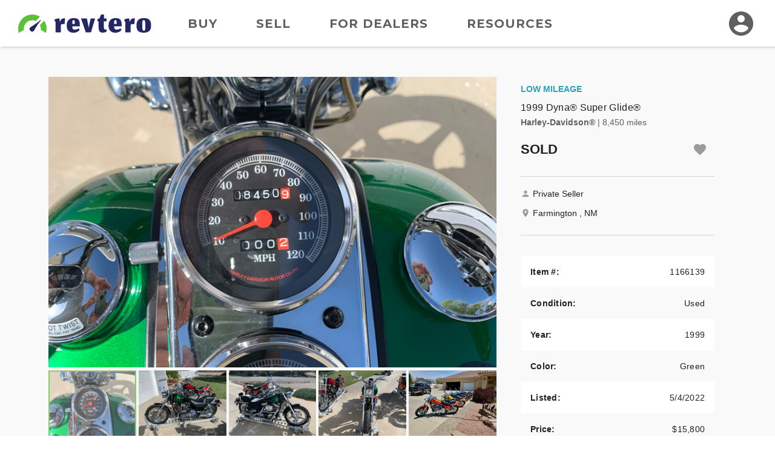

--- FILE ---
content_type: text/html; charset=utf-8
request_url: https://www.revtero.com/for-sale/1999-harley-davidson-dyna-super-glide-1166139
body_size: 186544
content:
<!DOCTYPE html>
<html lang="en">
<head>
    <meta property="fb:app_id" content="443892172324049" />
<meta property="fb:admins" content="126399220735628" />
<meta property="og:site_name" content="Revtero" />
<meta property="og:locale" content="en_US" />
<meta property="og:image" content="https://d24fypq6qxjuob.cloudfront.net/assets/cc/logo/logo-og.png" />
<meta property="og:image:secure_url" content="https://d24fypq6qxjuob.cloudfront.net/assets/cc/logo/logo-og.png" />
<meta property="og:image:width" content="1200" />
<meta property="og:image:height" content="630" />
<meta property="og:image:type" content="image/png" />
<meta name="application-name" content="Revtero" />
<meta name="msapplication-navbutton-color" content="#373F9D" />
<meta name="theme-color" content="#373F9D" />
<link rel="preconnect" href="https://dilf00r69wepj.cloudfront.net">
<link rel="preconnect" href="https://www.facebook.com">
<link rel="preconnect" href="https://fonts.googleapis.com">
<link rel="preconnect" href="https://fonts.gstatic.com">
<link rel="preload" href="https://connect.facebook.net/en_US/fbds.js" as="script">
    <link rel="preload" href="https://www.googletagmanager.com/gtag/js?id=G-SCHT19D4LD" as="script" />


<link rel="apple-touch-icon" sizes="180x180" href="https://d24fypq6qxjuob.cloudfront.net/assets/cc/apple-touch-icon.png">
<link rel="icon" type="image/png" sizes="32x32" href="https://d24fypq6qxjuob.cloudfront.net/assets/cc/favicon-32x32.png">
<link rel="icon" type="image/png" sizes="16x16" href="https://d24fypq6qxjuob.cloudfront.net/assets/cc/favicon-16x16.png">
<link rel="manifest" href="https://d24fypq6qxjuob.cloudfront.net/assets/cc/site.webmanifest">
<link rel="mask-icon" href="https://d24fypq6qxjuob.cloudfront.net/assets/cc/safari-pinned-tab.svg" color="#5bc236">
<link rel="icon" href="https://d24fypq6qxjuob.cloudfront.net/assets/cc/favicon.ico" sizes="any">
<meta name="msapplication-TileColor" content="#5bc236">
<meta name="theme-color" content="#ffffff">
<meta name="msapplication-config" content="https://d24fypq6qxjuob.cloudfront.net/assets/cc/browserconfig.xml" />


<meta name="viewport" content="width=device-width, height=device-height, initial-scale=1.0" />
<link href="https://fonts.googleapis.com/css2?family=Montserrat:wght@500;700&amp;display=swap" rel="stylesheet">

    
    <title>1999 Harley-Davidson&#xAE; FXR3 Dyna&#xAE; Super Glide&#xAE; for Sale in Farmington , NM (Item 1166139)</title>
    <meta name="description" content="Learn more about this used green  1999 Harley-Davidson&#xAE; FXR3 Dyna&#xAE; Super Glide&#xAE;. This Harley-Davidson&#xAE; motorcycle is For Sale in Farmington , NM on Revtero (Item 1166139)." />
    <meta property="og:description" content="Learn more about this used green  1999 Harley-Davidson&#xAE; FXR3 Dyna&#xAE; Super Glide&#xAE;. This Harley-Davidson&#xAE; motorcycle is For Sale in Farmington , NM on Revtero (Item 1166139)." />
    <link rel="stylesheet" href="https://d24fypq6qxjuob.cloudfront.net/css/vendors~account-cc~account-cx~admin-cc~admin-cx~find-cc~find-cx~home-cc~home-cx~main-cc~main-cx~paym~5e381b84.css">
<link rel="stylesheet" href="https://d24fypq6qxjuob.cloudfront.net/css/account-cc~admin-cc~find-cc~home-cc~main-cc~payment-cc~sell-cc~vdp-cc.css">

    <script src="https://d24fypq6qxjuob.cloudfront.net/js/vendors~account-cc~account-cx~admin-cc~admin-cx~find-cc~find-cx~home-cc~home-cx~main-cc~main-cx~paym~5e381b84.js"></script>
<script src="https://d24fypq6qxjuob.cloudfront.net/js/vendors~admin-cc~admin-cx~home-cc~home-cx~main-cc~main-cx~sell-cc~sell-cx~vdp-cc~vdp-cx.js"></script>
<script src="https://d24fypq6qxjuob.cloudfront.net/js/vendors~vdp-cc~vdp-cx.js"></script>
<script src="https://d24fypq6qxjuob.cloudfront.net/js/account-cc~account-cx~admin-cc~admin-cx~find-cc~find-cx~home-cc~home-cx~main-cc~main-cx~payment-cc~p~b8155e08.js"></script>
<script src="https://d24fypq6qxjuob.cloudfront.net/js/account-cc~account-cx~admin-cc~admin-cx~find-cc~find-cx~home-cc~home-cx~main-cc~main-cx~sell-cc~sell~7c9f31a9.js"></script>
<script src="https://d24fypq6qxjuob.cloudfront.net/js/admin-cc~admin-cx~home-cc~home-cx~main-cc~main-cx~sell-cc~sell-cx~vdp-cc~vdp-cx.js"></script>
<script src="https://d24fypq6qxjuob.cloudfront.net/js/account-cc~admin-cc~find-cc~home-cc~main-cc~payment-cc~sell-cc~vdp-cc.js"></script>
<script src="https://d24fypq6qxjuob.cloudfront.net/js/account-cc~account-cx~find-cc~find-cx~vdp-cc~vdp-cx.js"></script>
<script src="https://d24fypq6qxjuob.cloudfront.net/js/vdp-cc~vdp-cx.js"></script>
<script src="https://d24fypq6qxjuob.cloudfront.net/js/vdp-cc.js"></script>

        <meta property="og:image" content="https://d2qn5pre0p0oeu.cloudfront.net/i6/HGJfp7jxY0aYptxfzgJo_go.jpg" /><meta property="og:image:type" content="image/jpeg" /><meta property="og:image:width" content="3024" /><meta property="og:image:height" content="4032" />
            <meta property="og:image" content="https://d2qn5pre0p0oeu.cloudfront.net/i6/HGJfp7jxY0aYptxfzgJo_go.jpg" /><meta property="og:image:type" content="image/jpeg" /><meta property="og:image:width" content="3024" /><meta property="og:image:height" content="4032" />
            <meta property="og:image" content="https://d2qn5pre0p0oeu.cloudfront.net/i6/P-SjO0OIOE6mA3_46mChNQo.jpg" /><meta property="og:image:type" content="image/jpeg" /><meta property="og:image:width" content="4032" /><meta property="og:image:height" content="3024" />
            <meta property="og:image" content="https://d2qn5pre0p0oeu.cloudfront.net/i6/dpdGIZQFkkucY75nLTvjGgo.jpg" /><meta property="og:image:type" content="image/jpeg" /><meta property="og:image:width" content="4032" /><meta property="og:image:height" content="3024" />
            <meta property="og:image" content="https://d2qn5pre0p0oeu.cloudfront.net/i6/cHSvojiJR0Sm6a2fWzzhNAo.jpg" /><meta property="og:image:type" content="image/jpeg" /><meta property="og:image:width" content="4032" /><meta property="og:image:height" content="3024" />
            <meta property="og:image" content="https://d2qn5pre0p0oeu.cloudfront.net/i6/8WcYYFWnJUylww41DrgSkAo.jpg" /><meta property="og:image:type" content="image/jpeg" /><meta property="og:image:width" content="1024" /><meta property="og:image:height" content="768" />
            <meta property="og:image" content="https://d2qn5pre0p0oeu.cloudfront.net/i6/ir_RxyB-uUegOy0XLhsxbQo.jpg" /><meta property="og:image:type" content="image/jpeg" /><meta property="og:image:width" content="4032" /><meta property="og:image:height" content="3024" />
    <link rel="canonical" href="https://www.revtero.com/for-sale/1999-harley-davidson-dyna-super-glide-1166139" />
    <script type="application/ld+json">{"@context":"https://schema.org","@type":"ItemPage","mainEntity":{"@type":"Vehicle","name":"1999 Harley-Davidson® Dyna® Super Glide®","description":"Here we go selling off our HARD to FIND VERY RARE FXR-CVO collection 1999 FXR-3 showroom fresh low miles very clean always Garaged  just done a full service and new battery.Bike dolly not included ","image":"https://d2qn5pre0p0oeu.cloudfront.net/i6/HGJfp7jxY0aYptxfzgJo_go.jpg","brand":{"@type":"Brand","name":"Harley-Davidson®"},"category":"Vehicles \u0026 Parts \u003e Vehicles \u003e Motor Vehicles \u003e Motorcycles \u0026 Scooters","color":"Green ","offers":{"@type":"Offer","url":"https://www.revtero.com/for-sale/1999-harley-davidson-dyna-super-glide-1166139","availability":"https://schema.org/InStock","itemCondition":"https://schema.org/UsedCondition","price":15800.0,"priceCurrency":"USD","priceValidUntil":"2022-10-31"},"sku":"1166139"},"breadcrumb":{"@type":"BreadcrumbList","itemListElement":[{"@type":"ListItem","name":"Motorcycles for Sale","item":{"@type":"Thing","@id":"https://www.revtero.com/find"},"position":1},{"@type":"ListItem","name":"Used","item":{"@type":"Thing","@id":"https://www.revtero.com/find/used"},"position":2},{"@type":"ListItem","name":"Harley-Davidson®","item":{"@type":"Thing","@id":"https://www.revtero.com/find/used-harley-davidson"},"position":3},{"@type":"ListItem","name":"1999","item":{"@type":"Thing","@id":"https://www.revtero.com/find/used-1999-harley-davidson"},"position":4},{"@type":"ListItem","name":"Under $20,000","item":{"@type":"Thing","@id":"https://www.revtero.com/find/used-1999-harley-davidson-under-20000"},"position":6}]}}</script>

    <style>
    .errs { padding: 1rem; }
    p.err { color: #b00020; font-weight: bold; }
</style>
<script type="text/javascript" src="//script.crazyegg.com/pages/scripts/0088/9226.js" async="async"></script>

    <script async src="https://www.googletagmanager.com/gtag/js?id=G-SCHT19D4LD"></script><script type="text/javascript" src="//static.criteo.net/js/ld/ld.js" async="true"></script><script>window.dataLayer = window.dataLayer || [];function gtag(){dataLayer.push(arguments);}gtag('js', new Date());gtag('config', 'G-SCHT19D4LD', { 'user_id': '', 'custom_map': { 'dimension2': 'false' } });gtag('config', 'AW-999613726');!function(f,b,e,v,n,t,s){if(f.fbq)return;n=f.fbq=function(){n.callMethod?n.callMethod.apply(n,arguments):n.queue.push(arguments)};if(!f._fbq)f._fbq=n;n.push=n;n.loaded=!0;n.version='2.0';n.queue=[];t=b.createElement(e);t.async=!0;t.src=v;s=b.getElementsByTagName(e)[0];s.parentNode.insertBefore(t,s)}(window, document,'script','https://connect.facebook.net/en_US/fbevents.js');fbq('init', '1901751310097256');fbq('track', 'PageView');window.criteo_q = window.criteo_q || []; window.criteo_q.push({"event":"setAccount","account":null},{"event":"setSiteType","type":"d"},{"event":"setEmail","email":null},{"event":"viewPage"});(function(w,d,t,r,u){var f,n,i;w[u]=w[u]||[],f=function(){var o={ti:'5221975'};o.q=w[u],w[u]=new UET(o),w[u].push('pageLoad')},n=d.createElement(t),n.src=r,n.async=1,n.onload=n.onreadystatechange=function(){var s=this.readyState;s&&s!=='loaded'&&s!=='complete'||(f(),n.onload=n.onreadystatechange=null)},i=d.getElementsByTagName(t)[0],i.parentNode.insertBefore(n,i)})(window,document,'script','//bat.bing.com/bat.js','uetq');</script>
</head>
<body id="cc" class="mdc-typography">


    <header id="site-header" class="site-header">
        <div class="site-header__menu">
            <button type="button" id="nav-button" class="mdc-icon-button nav-button">
                <svg xmlns="http://www.w3.org/2000/svg" height="24px" viewBox="0 0 24 24" width="24px" fill="#212121">
                    <path d="M0 0h24v24H0z" fill="none" />
                    <path d="M3 18h18v-2H3v2zm0-5h18v-2H3v2zm0-7v2h18V6H3z" />
                </svg>
            </button>
            <nav class="site-header__nav">
                <a class="site-header__nav-link" href="/find">Buy</a>
                <a class="site-header__nav-link" href="/sell/pricing">Sell</a>
                <a class="site-header__nav-link" href="/dealer-account/pricing">For Dealers</a>
                <a class="site-header__nav-link" href="/resources">Resources</a>
            </nav>
        </div>
        <a class="site-header__logo" href="/">
            <img class="logo lazyload" data-src="https://d24fypq6qxjuob.cloudfront.net/assets/cc/logo/logo.svg" alt="Revtero" />
        </a>
        <div class="site-header__avatar">
                <a class="mdc-icon-button mdc-icon-button--avatar" href="/login">
                    <svg class="mdc-icon-button__icon" xmlns="http://www.w3.org/2000/svg" height="24px" viewBox="0 0 24 24" width="24px" fill="#606060">
                        <path d="M0 0h24v24H0z" fill="none" />
                        <path d="M12 2C6.48 2 2 6.48 2 12s4.48 10 10 10 10-4.48 10-10S17.52 2 12 2zm0 3c1.66 0 3 1.34 3 3s-1.34 3-3 3-3-1.34-3-3 1.34-3 3-3zm0 14.2c-2.5 0-4.71-1.28-6-3.22.03-1.99 4-3.08 6-3.08 1.99 0 5.97 1.09 6 3.08-1.29 1.94-3.5 3.22-6 3.22z" />
                    </svg>
                </a>
            <div id="avatar-dialog" class="mdc-dialog avatar-dialog d-lg-none">
                <div class="mdc-dialog__notch avatar-dialog__notch"></div>
                <div class="mdc-dialog__container avatar-dialog__container">
                    <div class="mdc-dialog__surface avatar-dialog__surface"
                         role="alertdialog"
                         aria-modal="true"
                         aria-labelledby="avatar-dialog-title"
                         aria-describedby="avatar-dialog-content">
                        <div class="mdc-dialog__content avatar-dialog__content" id="avatar-dialog-content">
                            Click on your avatar to navigate your account features.
                        </div>
                        <div class="mdc-dialog__actions avatar-dialog__actions">
                            <button type="button" class="mdc-button mdc-dialog__button avatar-dialog__button"
                                    tabindex="2"
                                    data-mdc-dialog-action="discard">
                                <div class="mdc-button__ripple"></div>
                                <span class="mdc-button__label">Got it</span>
                            </button>
                        </div>
                    </div>
                </div>
                <div class="mdc-dialog__scrim"></div>
            </div>
        </div>
    </header>
    <div id="nav-panel" class="nav-panel d-none" data-dropdown data-dropdown-button="nav-button">
        <a class="nav-panel__link" href="/find">Buy</a>
        <a class="nav-panel__link" href="/sell/pricing">Sell</a>
        <a class="nav-panel__link" href="/dealer-account/pricing">For Dealers</a>
        <a class="nav-panel__link" href="/resources">Resources</a>
    </div>

        <div class="mdc-dialog mdc-dialog--fullscreen" data-ccx-rebrand-notice>
        <div class="mdc-dialog__container">
            <div class="mdc-dialog__surface"
                 role="dialog"
                 aria-modal="true"
                 aria-label="CycleCrunch is now Revtero"
                 aria-describedby="revtero-description">

                <div id="revtero-description" class="mdc-dialog__content popup-card">
                    <div class="popup-card__close">
                        <button type="button" data-mdc-dialog-action="close" class="mdc-icon-button" tabindex="3">
                            <svg class="mdc-icon-button__icon" xmlns="http://www.w3.org/2000/svg" height="24" viewBox="0 0 24 24" width="24"><path d="M0 0h24v24H0z" fill="none" /><path d="M19 6.41L17.59 5 12 10.59 6.41 5 5 6.41 10.59 12 5 17.59 6.41 19 12 13.41 17.59 19 19 17.59 13.41 12z" /></svg>
                        </button>
                    </div>

                    <img src="https://d24fypq6qxjuob.cloudfront.net/assets/cc/cc-to-revtero.png" alt="CycleCrunch is now Revtero" width="200" />

                    <h4 class="popup-card__heading">Hi there!</h4>
                    <p class="popup-card__text">CycleCrunch is now Revtero.</p>
                    <p class="popup-card__text">We're the same people and company.</p>
                    <p class="popup-card__text">We just have a new and better name.</p>

                    <div class="popup-card__button-group">
                        <button type="button" data-mdc-dialog-action="close" class="mdc-button mdc-button--raised mdc-button--small popup-card__button"
                                data-mdc-dialog-button-default data-mdc-dialog-initial-focus tabindex="1">
                            <div class="mdc-button__ripple"></div>
                            <span class="mdc-button__label">Continue</span>
                        </button>
                    </div>
                </div>
            </div>
        </div>
        <div class="mdc-dialog__scrim"></div>
    </div>


    <div class="page">
    <main class="vehicle-listing content" role="main" data-listing="1166139" data-listing-self="true">

        <div class="ccx-container-3">

            <div class="vehicle-listing__left">

                <div class="ccx-block ccx-block--2">

                    <div class="vdp-gallery w-auto">
                        <div class="swiper gallery-top vdp-gallery__top">
                            <div id="vdp-lightgallery" class="swiper-wrapper">
                                            <div class="swiper-slide vdp-gallery__media lightgallery" data-src="https://d2qn5pre0p0oeu.cloudfront.net/i6/HGJfp7jxY0aYptxfzgJo_go.jpg">
                                                <img class="lazyload" src="https://d2qn5pre0p0oeu.cloudfront.net/i6/HGJfp7jxY0aYptxfzgJo_gb.jpg" alt="" />
                                            </div>
                                            <div class="swiper-slide vdp-gallery__media lightgallery" data-src="https://d2qn5pre0p0oeu.cloudfront.net/i6/P-SjO0OIOE6mA3_46mChNQo.jpg">
                                                <img class="lazyload" src="https://d2qn5pre0p0oeu.cloudfront.net/i6/P-SjO0OIOE6mA3_46mChNQb.jpg" alt="" />
                                            </div>
                                            <div class="swiper-slide vdp-gallery__media lightgallery" data-src="https://d2qn5pre0p0oeu.cloudfront.net/i6/dpdGIZQFkkucY75nLTvjGgo.jpg">
                                                <img class="lazyload" src="https://d2qn5pre0p0oeu.cloudfront.net/i6/dpdGIZQFkkucY75nLTvjGgb.jpg" alt="" />
                                            </div>
                                            <div class="swiper-slide vdp-gallery__media lightgallery" data-src="https://d2qn5pre0p0oeu.cloudfront.net/i6/cHSvojiJR0Sm6a2fWzzhNAo.jpg">
                                                <img class="lazyload" src="https://d2qn5pre0p0oeu.cloudfront.net/i6/cHSvojiJR0Sm6a2fWzzhNAb.jpg" alt="" />
                                            </div>
                                            <div class="swiper-slide vdp-gallery__media lightgallery" data-src="https://d2qn5pre0p0oeu.cloudfront.net/i6/8WcYYFWnJUylww41DrgSkAo.jpg">
                                                <img class="lazyload" src="https://d2qn5pre0p0oeu.cloudfront.net/i6/8WcYYFWnJUylww41DrgSkAb.jpg" alt="" />
                                            </div>
                                            <div class="swiper-slide vdp-gallery__media lightgallery" data-src="https://d2qn5pre0p0oeu.cloudfront.net/i6/ir_RxyB-uUegOy0XLhsxbQo.jpg">
                                                <img class="lazyload" src="https://d2qn5pre0p0oeu.cloudfront.net/i6/ir_RxyB-uUegOy0XLhsxbQb.jpg" alt="" />
                                            </div>
                            </div>

                                <svg class="vdp-gallery__fullscreen hidden-for-md" width="24" height="24" viewBox="0 0 24 24" fill="none" xmlns="http://www.w3.org/2000/svg">
                                    <rect width="24" height="24" rx="2" fill="#212121" fill-opacity="0.5" />
                                    <path d="M15 3L17.3 5.3L12.3 10.3L13.7 11.7L18.7 6.7L21 9V3H15Z" fill="white" />
                                    <path d="M9 21L6.7 18.7L11.7 13.7L10.3 12.3L5.3 17.3L3 15V21H9Z" fill="white" />
                                </svg>
                                <div class="gallery-nav-gradient"></div>
                                <div class="vdp-gallery__nav-button vdp-gallery__nav-button--next swiper-button-next hidden"></div>
                                <div class="vdp-gallery__nav-button vdp-gallery__nav-button--prev swiper-button-prev hidden"></div>
                        </div>
                            <div class="swiper gallery-thumbs vdp-gallery__thumbs">
                                <div class="swiper-wrapper">
                                        <div class="swiper-slide lazyload" data-bg="https://d2qn5pre0p0oeu.cloudfront.net/i6/HGJfp7jxY0aYptxfzgJo_gt.jpg"></div>
                                        <div class="swiper-slide lazyload" data-bg="https://d2qn5pre0p0oeu.cloudfront.net/i6/P-SjO0OIOE6mA3_46mChNQt.jpg"></div>
                                        <div class="swiper-slide lazyload" data-bg="https://d2qn5pre0p0oeu.cloudfront.net/i6/dpdGIZQFkkucY75nLTvjGgt.jpg"></div>
                                        <div class="swiper-slide lazyload" data-bg="https://d2qn5pre0p0oeu.cloudfront.net/i6/cHSvojiJR0Sm6a2fWzzhNAt.jpg"></div>
                                        <div class="swiper-slide lazyload" data-bg="https://d2qn5pre0p0oeu.cloudfront.net/i6/8WcYYFWnJUylww41DrgSkAt.jpg"></div>
                                        <div class="swiper-slide lazyload" data-bg="https://d2qn5pre0p0oeu.cloudfront.net/i6/ir_RxyB-uUegOy0XLhsxbQt.jpg"></div>
                                </div>
                                <div class="swiper-scrollbar"></div>
                            </div>
                    </div>                </div>

                <div class="vdp-info-group hide-for-cx-lg">
                    <div class="ccx-block">
                        <div class="vehicle-listing-info">
                                <div class="sticker-text sticker-text--condition">
                                    Low Mileage
                                </div>
                            <h6 class="vehicle-listing-info__year-model">1999 Dyna&#xAE; Super Glide&#xAE;</h6>
                            <p class="vehicle-listing-info__make-miles"><strong>Harley-Davidson&#xAE;</strong> <span class="vehicle-listing-info__miles">| 8,450 miles</span></p>
                            <div class="vehicle-listing-info__bottom">
                                <div class="vehicle-listing-info__price-area">
                                        <span class="vehicle-listing-info__price">SOLD</span>
                                </div>
                                <div class="vehicle-listing-info__icon-area">
                                    <form class="listing-card__watchlist-form" method="post" data-ccx-form="watchlist" data-ccx-form-smart="false" data-ccx-dialog-trigger="watchlist-login" data-ccx-dialog-opener="[data-listing='1166139']" action="/account/watchlist/add?redirectUrl=%2Ffor-sale%2F1999-harley-davidson-dyna-super-glide-1166139">
    <input type="hidden" name="id"  value="1166139" />
    <input type="hidden" name="add" value="true" />
    <button id="add-to-watchlist"
            data-action="toggle"
            type="submit"
            class="mdc-icon-button mdc-icon-button--watchlist"
            title="watchlist"
            aria-label="Add to watchlist">
        <svg class="mdc-icon-button__icon" xmlns="http://www.w3.org/2000/svg" width="24" height="24" viewBox="0 0 24 24">
            <path d="M12 21.35l-1.45-1.32C5.4 15.36 2 12.28 2 8.5 2 5.42 4.42 3 7.5 3c1.74 0 3.41.81 4.5 2.09C13.09 3.81 14.76 3 16.5 3 19.58 3 22 5.42 22 8.5c0 3.78-3.4 6.86-8.55 11.54L12 21.35z" />
        </svg>
    </button>
<input name="__RequestVerificationToken" type="hidden" value="CfDJ8K4_seIfkuZOltX4oGfPlLOPobHTg3Db2SKssXTvxQZ9SjZL6nIunu9oA7AdfrOW5RJRox6Aw1CGrQ0oYOUGU8ARUJSpFkNt6Fc_sh2HHpnYZ4gGI93TeYQioW-SLPyj3U_86xX6w3V7xqJLHUPaszk" /></form>

                                </div>
                            </div>
                            <div id="vdp-top-bar" class="vdp-top-bar">
                                <span class="vdp-top-bar__text text-truncate">1999 Dyna&#xAE; Super Glide&#xAE;</span>
                                <form class="listing-card__watchlist-form" method="post" data-ccx-form="watchlist" data-ccx-form-smart="false" data-ccx-dialog-trigger="watchlist-login" data-ccx-dialog-opener="[data-listing='1166139']" action="/account/watchlist/add?redirectUrl=%2Ffor-sale%2F1999-harley-davidson-dyna-super-glide-1166139">
    <input type="hidden" name="id"  value="1166139" />
    <input type="hidden" name="add" value="true" />
    <button id="add-to-watchlist"
            data-action="toggle"
            type="submit"
            class="mdc-icon-button mdc-icon-button--watchlist"
            title="watchlist"
            aria-label="Add to watchlist">
        <svg class="mdc-icon-button__icon" xmlns="http://www.w3.org/2000/svg" width="24" height="24" viewBox="0 0 24 24">
            <path d="M12 21.35l-1.45-1.32C5.4 15.36 2 12.28 2 8.5 2 5.42 4.42 3 7.5 3c1.74 0 3.41.81 4.5 2.09C13.09 3.81 14.76 3 16.5 3 19.58 3 22 5.42 22 8.5c0 3.78-3.4 6.86-8.55 11.54L12 21.35z" />
        </svg>
    </button>
<input name="__RequestVerificationToken" type="hidden" value="CfDJ8K4_seIfkuZOltX4oGfPlLOPobHTg3Db2SKssXTvxQZ9SjZL6nIunu9oA7AdfrOW5RJRox6Aw1CGrQ0oYOUGU8ARUJSpFkNt6Fc_sh2HHpnYZ4gGI93TeYQioW-SLPyj3U_86xX6w3V7xqJLHUPaszk" /></form>

                            </div>
                        </div>                    </div>

                    <div class="ccx-block">
                        <div id="seller-contact-info" class="seller-contact-info">
                                <div class="seller-contact-info__icon-text">
        <svg width="16" height="16" viewBox="0 0 16 16" fill="none" xmlns="http://www.w3.org/2000/svg">
            <path d="M7.99999 7.99996C9.47332 7.99996 10.6667 6.80663 10.6667 5.33329C10.6667 3.85996 9.47332 2.66663 7.99999 2.66663C6.52666 2.66663 5.33332 3.85996 5.33332 5.33329C5.33332 6.80663 6.52666 7.99996 7.99999 7.99996ZM7.99999 9.33329C6.21999 9.33329 2.66666 10.2266 2.66666 12V13.3333H13.3333V12C13.3333 10.2266 9.77999 9.33329 7.99999 9.33329Z" fill="#9B9B9B" />
        </svg>
        <p class="seller-contact-info__text">Private Seller</p>
    </div>

    <div class="seller-contact-info__icon-text">
        <svg width="16" height="16" viewBox="0 0 16 16" fill="none" xmlns="http://www.w3.org/2000/svg">
            <path d="M7.99998 1.33331C5.41998 1.33331 3.33331 3.41998 3.33331 5.99998C3.33331 9.49998 7.99998 14.6666 7.99998 14.6666C7.99998 14.6666 12.6666 9.49998 12.6666 5.99998C12.6666 3.41998 10.58 1.33331 7.99998 1.33331ZM7.99998 7.66665C7.07998 7.66665 6.33331 6.91998 6.33331 5.99998C6.33331 5.07998 7.07998 4.33331 7.99998 4.33331C8.91998 4.33331 9.66665 5.07998 9.66665 5.99998C9.66665 6.91998 8.91998 7.66665 7.99998 7.66665Z" fill="#9B9B9B" />
        </svg>
        <p class="seller-contact-info__text">Farmington , NM</p>
    </div>


                        </div>                    </div>
                </div>
                <div class="ccx-block ccx-block--2">
                    <div class="vdp-description">
                        <div class="content-truncate">
                            <p>Here we go selling off our HARD to FIND VERY RARE FXR-CVO collection 1999 FXR-3 showroom fresh low miles very clean always Garaged  just done a full service and new battery.Bike dolly not included </p>
                        </div>
                    </div>                </div>

                <div class="ccx-block hide-for-cx-lg align-self-center">
                    <div class="specs-table">
                        <div class="mdc-data-table">
    <div class="mdc-data-table__table-container">
        <table class="mdc-data-table__table" aria-label="Vehicle Specs">
            <thead>
                <tr class="mdc-data-table__header-row">
                </tr>
            </thead>
            <tbody class="mdc-data-table__content">
                <tr class="mdc-data-table__row">
                    <th class="mdc-data-table__cell" scope="row">Item #:</th>
                    <td class="mdc-data-table__cell mdc-data-table__cell--numeric">1166139</td>
                </tr>
                    <tr class="mdc-data-table__row">
                        <th class="mdc-data-table__cell" scope="row">Condition:</th>
                        <td class="mdc-data-table__cell mdc-data-table__cell--numeric"><span class="text-capitalize">Used</span></td>
                    </tr>
                <tr class="mdc-data-table__row">
                    <th class="mdc-data-table__cell" scope="row">Year:</th>
                    <td class="mdc-data-table__cell mdc-data-table__cell--numeric">1999</td>
                </tr>
                    <tr class="mdc-data-table__row">
                        <th class="mdc-data-table__cell" scope="row">Color:</th>
                        <td class="mdc-data-table__cell mdc-data-table__cell--numeric">Green </td>
                    </tr>
                <tr class="mdc-data-table__row">
                    <th class="mdc-data-table__cell" scope="row">Listed:</th>
                    <td class="mdc-data-table__cell mdc-data-table__cell--numeric">5/4/2022</td>
                </tr>
                    <tr class="mdc-data-table__row">
                        <th class="mdc-data-table__cell" scope="row">Price:</th>
                        <td class="mdc-data-table__cell mdc-data-table__cell--numeric">$15,800 </td>
                    </tr>
                    <tr class="mdc-data-table__row">
                        <th class="mdc-data-table__cell" scope="row">Mileage:</th>
                        <td class="mdc-data-table__cell mdc-data-table__cell--numeric">8,450</td>
                    </tr>
                    <tr class="mdc-data-table__row">
                        <th class="mdc-data-table__cell" scope="row">Location:</th>
                        <td class="mdc-data-table__cell mdc-data-table__cell--numeric"><span class="text-capitalize">Farmington , NM</span></td>
                    </tr>
            </tbody>
        </table>
    </div>
</div>
                    </div>                </div>

                <div class="ccx-block hide-for-cx-lg align-self-center">
                    <div class="small-cta">
                        <svg class="small-cta__icon fill-primary" width="36" height="36" viewBox="0 0 36 36" fill="none" xmlns="http://www.w3.org/2000/svg">
                            <path d="M18 33C19.65 33 21 31.65 21 30H15C15 31.65 16.35 33 18 33ZM27 24V16.5C27 11.895 24.555 8.04 20.25 7.02V6C20.25 4.755 19.245 3.75 18 3.75C16.755 3.75 15.75 4.755 15.75 6V7.02C11.46 8.04 9 11.88 9 16.5V24L6 27V28.5H30V27L27 24ZM24 25.5H12V16.5C12 12.78 14.265 9.75 18 9.75C21.735 9.75 24 12.78 24 16.5V25.5Z" />
                        </svg>
                        <div class="small-cta__body">
                            <p class="small-cta__text">Get notified about similar bikes.</p>
                            <a href="#bike-alert-prompt" data-ccx-dialog-trigger="bike-alert-prompt" class="small-cta__link">Sign up for Buyer Alerts</a>
                        </div>
                    </div>                </div>

                    <div id="watchlist-login" class="mdc-dialog mdc-dialog--fullscreen">
        <div class="mdc-dialog__container">
            <div class="mdc-dialog__surface"
                 role="dialog"
                 aria-modal="true"
                 aria-label="Save this motorcycle"
                 aria-describedby="watchlist-description">

                <div class="mdc-dialog__content popup-card" id="watchlist-description">
                    <div class="popup-card__close">
                        <button type="button" data-mdc-dialog-action="close" class="mdc-icon-button" tabindex="3">
                            <svg class="mdc-icon-button__icon" xmlns="http://www.w3.org/2000/svg" height="24" viewBox="0 0 24 24" width="24"><path d="M0 0h24v24H0z" fill="none" /><path d="M19 6.41L17.59 5 12 10.59 6.41 5 5 6.41 10.59 12 5 17.59 6.41 19 12 13.41 17.59 19 19 17.59 13.41 12z" /></svg>
                        </button>
                    </div>
                    <svg class="fill-primary popup-card__icon" width="48" height="48" viewBox="0 0 48 48" fill="none" xmlns="http://www.w3.org/2000/svg">
                        <path d="M24 42.7L21.1 40.06C10.8 30.72 4 24.56 4 17C4 10.84 8.84 6 15 6C18.48 6 21.82 7.62 24 10.18C26.18 7.62 29.52 6 33 6C39.16 6 44 10.84 44 17C44 24.56 37.2 30.72 26.9 40.08L24 42.7Z" />
                    </svg>
                    <h4 class="popup-card__heading">Save this motorcycle to your Watchlist.</h4>

                    <div class="popup-card__button-group">
                        <button type="button" class="mdc-button mdc-button--raised mdc-button--small popup-card__button"
                                data-mdc-dialog-action="submit:login"
                                data-mdc-dialog-button-default data-mdc-dialog-initial-focus tabindex="1">
                            <div class="mdc-button__ripple"></div>
                            <span class="mdc-button__label">Log In</span>
                        </button>

                        <button type="button" class="mdc-button mdc-button--outlined mdc-button--small popup-card__button"
                                data-mdc-dialog-action="submit:register"
                                tabindex="2">
                            <div class="mdc-button__ripple"></div>
                            <span class="mdc-button__label">Create Account</span>
                        </button>
                    </div>
                </div>
            </div>
        </div>
        <div class="mdc-dialog__scrim"></div>
    </div>


                <div id="bike-alert-login" class="mdc-dialog mdc-dialog--fullscreen">
                    <div class="mdc-dialog__container">
                        <div class="mdc-dialog__surface"
                             role="dialog"
                             aria-modal="true"
                             aria-label="Sign up for Buyer Alerts"
                             aria-describedby="bike-alert-login-description">

                            <div class="mdc-dialog__content popup-card" id="bike-alert-login-description">
                                <div class="popup-card__close">
                                    <button type="button" data-mdc-dialog-action="close" class="mdc-icon-button" tabindex="3" aria-pressed="false">
                                        <svg class="mdc-icon-button__icon" xmlns="http://www.w3.org/2000/svg" height="24" viewBox="0 0 24 24" width="24"><path d="M0 0h24v24H0z" fill="none" /><path d="M19 6.41L17.59 5 12 10.59 6.41 5 5 6.41 10.59 12 5 17.59 6.41 19 12 13.41 17.59 19 19 17.59 13.41 12z" /></svg>
                                    </button>
                                </div>
                                <svg class="fill-primary" width="48" height="48" viewBox="0 0 48 48" fill="none" xmlns="http://www.w3.org/2000/svg">
                                    <path d="M24 44C26.2 44 28 42.2 28 40H20C20 42.2 21.78 44 24 44ZM36 32V22C36 15.86 32.72 10.72 27 9.36V8C27 6.34 25.66 5 24 5C22.34 5 21 6.34 21 8V9.36C15.26 10.72 12 15.84 12 22V32L8 36V38H40V36L36 32Z" />
                                </svg>
                                <h4 class="popup-card__heading" data-ccx-opt>Get notified when similar<br />bikes are listed.</h4>
                                <h4 class="popup-card__heading d-none" data-ccx-opt="contact">Your Message Has Been Sent!</h4>
                                <p class="popup-card__text popup-card__text--left d-none" data-ccx-opt="contact">Get notified when similar bikes are listed by signing up for Buyer Alerts.</p>
                                <div class="popup-card__button-group">
                                    <a tabindex="1" data-mdc-dialog-button-default data-mdc-dialog-initial-focus class="mdc-button mdc-button--raised mdc-button--small popup-card__button" href="/login?redirectUrl=%2Ffor-sale%2F1999-harley-davidson-dyna-super-glide-1166139%23bike-alert-prompt">
                                        <div class="mdc-button__ripple"></div>
                                        <span class="mdc-button__label">Log In</span>
                                    </a>

                                    <a tabindex="2" class="mdc-button mdc-button--outlined mdc-button--small popup-card__button" href="/login/register?redirectUrl=%2Ffor-sale%2F1999-harley-davidson-dyna-super-glide-1166139%23bike-alert-prompt">
                                        <div class="mdc-button__ripple"></div>
                                        <span class="mdc-button__label">Create Account</span>
                                    </a>
                                </div>
                            </div>
                        </div>
                    </div>
                    <div class="mdc-dialog__scrim"></div>
                </div>

                <div id="bike-alert-prompt" data-ccx-dialog-auth="bike-alert-login" class="mdc-dialog mdc-dialog--fullscreen">
                    <div class="mdc-dialog__container">
                        <div class="mdc-dialog__surface"
                             role="dialog"
                             aria-modal="true"
                             aria-label="Sign up for Buyer Alerts"
                             aria-describedby="bike-alert-prompt-description">

                            <div class="mdc-dialog__content popup-card" id="bike-alert-prompt-description">
                                <div class="popup-card__close">
                                    <button type="button" data-mdc-dialog-action="close" class="mdc-icon-button" tabindex="7">
                                        <svg class="mdc-icon-button__icon" xmlns="http://www.w3.org/2000/svg" height="24" viewBox="0 0 24 24" width="24"><path d="M0 0h24v24H0z" fill="none" /><path d="M19 6.41L17.59 5 12 10.59 6.41 5 5 6.41 10.59 12 5 17.59 6.41 19 12 13.41 17.59 19 19 17.59 13.41 12z" /></svg>
                                    </button>
                                </div>
                                <svg class="fill-primary popup-card__icon" width="48" height="48" viewBox="0 0 48 48" fill="none" xmlns="http://www.w3.org/2000/svg">
                                    <path d="M24 44C26.2 44 28 42.2 28 40H20C20 42.2 21.78 44 24 44ZM36 32V22C36 15.86 32.72 10.72 27 9.36V8C27 6.34 25.66 5 24 5C22.34 5 21 6.34 21 8V9.36C15.26 10.72 12 15.84 12 22V32L8 36V38H40V36L36 32Z" />
                                </svg>
                                <h4 class="popup-card__heading" data-ccx-opt>Don't Miss Out!</h4>
                                <h4 class="popup-card__heading d-none" data-ccx-opt="contact">Your Message Has Been Sent!</h4>
                                <p class="popup-card__text popup-card__text--left" data-ccx-opt>Get notified anytime a bike like this is listed.</p>
                                <p class="popup-card__text popup-card__text--left d-none" data-ccx-opt="contact">Create a new Buyer Alert to get notified anytime a bike like this is listed.</p>
                                <form class="popup-card__form" data-ccx-form="bike-alert" action="/account/buyer-alerts/add-model" method="post">
                                    <input name="sourceId" type="hidden" data-ccx-type="number" value="1" />
                                    <input name="makeId" type="hidden" data-ccx-type="number" value="1" />
                                    <div id="modelCategory-parent" class="mdc-select mdc-select--filled mdc-select--alt" tabindex="1">
                                        <div class="mdc-select__anchor">
                                            <span class="mdc-select__ripple"></span>
                                            <span class="mdc-select__selected-text"></span>
                                            <span class="mdc-select__dropdown-icon">
                                                <svg class="mdc-select__dropdown-icon-graphic"
                                                     viewBox="7 10 10 5">
                                                    <polygon class="mdc-select__dropdown-icon-inactive"
                                                             stroke="none"
                                                             fill-rule="evenodd"
                                                             points="7 10 12 15 17 10">
                                                    </polygon>
                                                    <polygon class="mdc-select__dropdown-icon-active"
                                                             stroke="none"
                                                             fill-rule="evenodd"
                                                             points="7 15 12 10 17 15">
                                                    </polygon>
                                                </svg>
                                            </span>
                                            <span class="mdc-floating-label">Category</span>
                                            <span class="mdc-line-ripple"></span>
                                        </div>
                                        <div class="mdc-select__menu mdc-menu mdc-menu-surface mdc-menu-surface--fullwidth">
                                            <ul class="mdc-list">
                                                    <li class="mdc-list-item mdc-list-item--selected" data-value="1883" aria-selected="aria-selected">
                                                        <span class="mdc-list-item__ripple"></span>
                                                        <span class="mdc-list-item__text">Cruiser</span>
                                                    </li>
                                                    <li class="mdc-list-item " data-value="1886">
                                                        <span class="mdc-list-item__ripple"></span>
                                                        <span class="mdc-list-item__text">Other</span>
                                                    </li>
                                            </ul>
                                        </div>
                                        <input name="modelCategory-parent" type="hidden" value="1883" />
                                    </div>

                                    <div id="modelCategory" class="mdc-select mdc-select--filled mdc-select--alt" data-parent="modelCategory-parent" tabindex="2">
                                        <div class="mdc-select__anchor">
                                            <span class="mdc-select__ripple"></span>
                                            <span class="mdc-select__selected-text"></span>
                                            <span class="mdc-select__dropdown-icon">
                                                <svg class="mdc-select__dropdown-icon-graphic"
                                                     viewBox="7 10 10 5">
                                                    <polygon class="mdc-select__dropdown-icon-inactive"
                                                             stroke="none"
                                                             fill-rule="evenodd"
                                                             points="7 10 12 15 17 10">
                                                    </polygon>
                                                    <polygon class="mdc-select__dropdown-icon-active"
                                                             stroke="none"
                                                             fill-rule="evenodd"
                                                             points="7 15 12 10 17 15">
                                                    </polygon>
                                                </svg>
                                            </span>
                                            <span class="mdc-floating-label">Model</span>
                                            <span class="mdc-line-ripple"></span>
                                        </div>
                                        <div class="mdc-select__menu mdc-menu mdc-menu-surface mdc-menu-surface--fullwidth">
                                            <ul class="mdc-list">
                                                    <li class="mdc-list-item mdc-list-item--selected" data-value="1883" aria-selected="aria-selected" data-parent-value="1883">
                                                        <span class="mdc-list-item__ripple"></span>
                                                        <span class="mdc-list-item__text">All Cruiser</span>
                                                    </li>
                                                        <li class="mdc-list-item " data-value="1817" data-parent-value="1883">
                                                            <span class="mdc-list-item__ripple"></span>
                                                            <span class="mdc-list-item__text">Dyna Super Glide&#xAE;</span>
                                                        </li>
                                                        <li class="mdc-list-item " data-value="43" data-parent-value="1883">
                                                            <span class="mdc-list-item__ripple"></span>
                                                            <span class="mdc-list-item__text">Super Glide&#xAE;</span>
                                                        </li>
                                                    <li class="mdc-list-item mdc-list-item--disabled" data-value="1886" aria-disabled="aria-disabled" data-parent-value="1886">
                                                        <span class="mdc-list-item__ripple"></span>
                                                        <span class="mdc-list-item__text">All Other</span>
                                                    </li>
                                                        <li class="mdc-list-item mdc-list-item--disabled" data-value="1" aria-disabled="aria-disabled" data-parent-value="1886">
                                                            <span class="mdc-list-item__ripple"></span>
                                                            <span class="mdc-list-item__text">Dyna</span>
                                                        </li>
                                            </ul>
                                        </div>
                                        <input name="modelCategory" type="hidden" data-ccx-type="number" data-ccx-name="ModelCategoryId" value="1883" />
                                    </div>

                                    <div id="year-filter" class="horizontal-field-group" aria-label="Year">
                                        <div class="horizontal-field-group__item">
                                            <div id="fromYear" class="mdc-select mdc-select--filled">
                                                <input type="hidden" data-ccx-name="YearMin.Year" name="fromYear" data-ccx-type="number" value="1996" />
                                                <div class="mdc-select__anchor">
                                                    <span class="mdc-select__ripple"></span>
                                                    <span id="fromYear-label" class="mdc-floating-label mdc-floating-label--float-above">From Year</span>
                                                    <div class="mdc-select__selected-text">1996</div>
                                                    <span class="mdc-select__dropdown-icon">
                                                        <svg class="mdc-select__dropdown-icon-graphic" viewBox="7 10 10 5" focusable="false">
                                                            <polygon class="mdc-select__dropdown-icon-inactive" stroke="none" fill-rule="evenodd" points="7 10 12 15 17 10"></polygon>
                                                            <polygon class="mdc-select__dropdown-icon-active" stroke="none" fill-rule="evenodd" points="7 15 12 10 17 15"></polygon>
                                                        </svg>
                                                    </span>
                                                    <div class="mdc-line-ripple"></div>
                                                </div>

                                                <div class="mdc-select__menu mdc-menu mdc-menu-surface mdc-menu-surface--fullwidth" aria-labelledby="fromYear-label">
                                                    <ul class="mdc-list">
                                                        <li class="mdc-list-item" data-value="" aria-selected="false">
                                                            <span class="mdc-list-item__ripple"></span>
                                                        </li>
                                                            <li class="mdc-list-item " data-value="2027">
                                                                <span class="mdc-list-item__ripple"></span>
                                                                <div class="mdc-list-item__text">2027</div>
                                                            </li>
                                                            <li class="mdc-list-item " data-value="2026">
                                                                <span class="mdc-list-item__ripple"></span>
                                                                <div class="mdc-list-item__text">2026</div>
                                                            </li>
                                                            <li class="mdc-list-item " data-value="2025">
                                                                <span class="mdc-list-item__ripple"></span>
                                                                <div class="mdc-list-item__text">2025</div>
                                                            </li>
                                                            <li class="mdc-list-item " data-value="2024">
                                                                <span class="mdc-list-item__ripple"></span>
                                                                <div class="mdc-list-item__text">2024</div>
                                                            </li>
                                                            <li class="mdc-list-item " data-value="2023">
                                                                <span class="mdc-list-item__ripple"></span>
                                                                <div class="mdc-list-item__text">2023</div>
                                                            </li>
                                                            <li class="mdc-list-item " data-value="2022">
                                                                <span class="mdc-list-item__ripple"></span>
                                                                <div class="mdc-list-item__text">2022</div>
                                                            </li>
                                                            <li class="mdc-list-item " data-value="2021">
                                                                <span class="mdc-list-item__ripple"></span>
                                                                <div class="mdc-list-item__text">2021</div>
                                                            </li>
                                                            <li class="mdc-list-item " data-value="2020">
                                                                <span class="mdc-list-item__ripple"></span>
                                                                <div class="mdc-list-item__text">2020</div>
                                                            </li>
                                                            <li class="mdc-list-item " data-value="2019">
                                                                <span class="mdc-list-item__ripple"></span>
                                                                <div class="mdc-list-item__text">2019</div>
                                                            </li>
                                                            <li class="mdc-list-item " data-value="2018">
                                                                <span class="mdc-list-item__ripple"></span>
                                                                <div class="mdc-list-item__text">2018</div>
                                                            </li>
                                                            <li class="mdc-list-item " data-value="2017">
                                                                <span class="mdc-list-item__ripple"></span>
                                                                <div class="mdc-list-item__text">2017</div>
                                                            </li>
                                                            <li class="mdc-list-item " data-value="2016">
                                                                <span class="mdc-list-item__ripple"></span>
                                                                <div class="mdc-list-item__text">2016</div>
                                                            </li>
                                                            <li class="mdc-list-item " data-value="2015">
                                                                <span class="mdc-list-item__ripple"></span>
                                                                <div class="mdc-list-item__text">2015</div>
                                                            </li>
                                                            <li class="mdc-list-item " data-value="2014">
                                                                <span class="mdc-list-item__ripple"></span>
                                                                <div class="mdc-list-item__text">2014</div>
                                                            </li>
                                                            <li class="mdc-list-item " data-value="2013">
                                                                <span class="mdc-list-item__ripple"></span>
                                                                <div class="mdc-list-item__text">2013</div>
                                                            </li>
                                                            <li class="mdc-list-item " data-value="2012">
                                                                <span class="mdc-list-item__ripple"></span>
                                                                <div class="mdc-list-item__text">2012</div>
                                                            </li>
                                                            <li class="mdc-list-item " data-value="2011">
                                                                <span class="mdc-list-item__ripple"></span>
                                                                <div class="mdc-list-item__text">2011</div>
                                                            </li>
                                                            <li class="mdc-list-item " data-value="2010">
                                                                <span class="mdc-list-item__ripple"></span>
                                                                <div class="mdc-list-item__text">2010</div>
                                                            </li>
                                                            <li class="mdc-list-item " data-value="2009">
                                                                <span class="mdc-list-item__ripple"></span>
                                                                <div class="mdc-list-item__text">2009</div>
                                                            </li>
                                                            <li class="mdc-list-item " data-value="2008">
                                                                <span class="mdc-list-item__ripple"></span>
                                                                <div class="mdc-list-item__text">2008</div>
                                                            </li>
                                                            <li class="mdc-list-item " data-value="2007">
                                                                <span class="mdc-list-item__ripple"></span>
                                                                <div class="mdc-list-item__text">2007</div>
                                                            </li>
                                                            <li class="mdc-list-item " data-value="2006">
                                                                <span class="mdc-list-item__ripple"></span>
                                                                <div class="mdc-list-item__text">2006</div>
                                                            </li>
                                                            <li class="mdc-list-item " data-value="2005">
                                                                <span class="mdc-list-item__ripple"></span>
                                                                <div class="mdc-list-item__text">2005</div>
                                                            </li>
                                                            <li class="mdc-list-item " data-value="2004">
                                                                <span class="mdc-list-item__ripple"></span>
                                                                <div class="mdc-list-item__text">2004</div>
                                                            </li>
                                                            <li class="mdc-list-item " data-value="2003">
                                                                <span class="mdc-list-item__ripple"></span>
                                                                <div class="mdc-list-item__text">2003</div>
                                                            </li>
                                                            <li class="mdc-list-item " data-value="2002">
                                                                <span class="mdc-list-item__ripple"></span>
                                                                <div class="mdc-list-item__text">2002</div>
                                                            </li>
                                                            <li class="mdc-list-item " data-value="2001">
                                                                <span class="mdc-list-item__ripple"></span>
                                                                <div class="mdc-list-item__text">2001</div>
                                                            </li>
                                                            <li class="mdc-list-item " data-value="2000">
                                                                <span class="mdc-list-item__ripple"></span>
                                                                <div class="mdc-list-item__text">2000</div>
                                                            </li>
                                                            <li class="mdc-list-item " data-value="1999">
                                                                <span class="mdc-list-item__ripple"></span>
                                                                <div class="mdc-list-item__text">1999</div>
                                                            </li>
                                                            <li class="mdc-list-item " data-value="1998">
                                                                <span class="mdc-list-item__ripple"></span>
                                                                <div class="mdc-list-item__text">1998</div>
                                                            </li>
                                                            <li class="mdc-list-item " data-value="1997">
                                                                <span class="mdc-list-item__ripple"></span>
                                                                <div class="mdc-list-item__text">1997</div>
                                                            </li>
                                                            <li class="mdc-list-item  mdc-list-item--selected" aria-selected="aria-selected" data-value="1996">
                                                                <span class="mdc-list-item__ripple"></span>
                                                                <div class="mdc-list-item__text">1996</div>
                                                            </li>
                                                            <li class="mdc-list-item " data-value="1995">
                                                                <span class="mdc-list-item__ripple"></span>
                                                                <div class="mdc-list-item__text">1995</div>
                                                            </li>
                                                            <li class="mdc-list-item " data-value="1994">
                                                                <span class="mdc-list-item__ripple"></span>
                                                                <div class="mdc-list-item__text">1994</div>
                                                            </li>
                                                            <li class="mdc-list-item " data-value="1993">
                                                                <span class="mdc-list-item__ripple"></span>
                                                                <div class="mdc-list-item__text">1993</div>
                                                            </li>
                                                            <li class="mdc-list-item " data-value="1992">
                                                                <span class="mdc-list-item__ripple"></span>
                                                                <div class="mdc-list-item__text">1992</div>
                                                            </li>
                                                            <li class="mdc-list-item " data-value="1991">
                                                                <span class="mdc-list-item__ripple"></span>
                                                                <div class="mdc-list-item__text">1991</div>
                                                            </li>
                                                            <li class="mdc-list-item " data-value="1990">
                                                                <span class="mdc-list-item__ripple"></span>
                                                                <div class="mdc-list-item__text">1990</div>
                                                            </li>
                                                            <li class="mdc-list-item " data-value="1989">
                                                                <span class="mdc-list-item__ripple"></span>
                                                                <div class="mdc-list-item__text">1989</div>
                                                            </li>
                                                            <li class="mdc-list-item " data-value="1988">
                                                                <span class="mdc-list-item__ripple"></span>
                                                                <div class="mdc-list-item__text">1988</div>
                                                            </li>
                                                            <li class="mdc-list-item " data-value="1987">
                                                                <span class="mdc-list-item__ripple"></span>
                                                                <div class="mdc-list-item__text">1987</div>
                                                            </li>
                                                            <li class="mdc-list-item " data-value="1986">
                                                                <span class="mdc-list-item__ripple"></span>
                                                                <div class="mdc-list-item__text">1986</div>
                                                            </li>
                                                            <li class="mdc-list-item " data-value="1985">
                                                                <span class="mdc-list-item__ripple"></span>
                                                                <div class="mdc-list-item__text">1985</div>
                                                            </li>
                                                            <li class="mdc-list-item " data-value="1984">
                                                                <span class="mdc-list-item__ripple"></span>
                                                                <div class="mdc-list-item__text">1984</div>
                                                            </li>
                                                            <li class="mdc-list-item " data-value="1983">
                                                                <span class="mdc-list-item__ripple"></span>
                                                                <div class="mdc-list-item__text">1983</div>
                                                            </li>
                                                            <li class="mdc-list-item " data-value="1982">
                                                                <span class="mdc-list-item__ripple"></span>
                                                                <div class="mdc-list-item__text">1982</div>
                                                            </li>
                                                            <li class="mdc-list-item " data-value="1981">
                                                                <span class="mdc-list-item__ripple"></span>
                                                                <div class="mdc-list-item__text">1981</div>
                                                            </li>
                                                            <li class="mdc-list-item " data-value="1980">
                                                                <span class="mdc-list-item__ripple"></span>
                                                                <div class="mdc-list-item__text">1980</div>
                                                            </li>
                                                            <li class="mdc-list-item " data-value="1979">
                                                                <span class="mdc-list-item__ripple"></span>
                                                                <div class="mdc-list-item__text">1979</div>
                                                            </li>
                                                            <li class="mdc-list-item " data-value="1978">
                                                                <span class="mdc-list-item__ripple"></span>
                                                                <div class="mdc-list-item__text">1978</div>
                                                            </li>
                                                            <li class="mdc-list-item " data-value="1977">
                                                                <span class="mdc-list-item__ripple"></span>
                                                                <div class="mdc-list-item__text">1977</div>
                                                            </li>
                                                            <li class="mdc-list-item " data-value="1976">
                                                                <span class="mdc-list-item__ripple"></span>
                                                                <div class="mdc-list-item__text">1976</div>
                                                            </li>
                                                            <li class="mdc-list-item " data-value="1975">
                                                                <span class="mdc-list-item__ripple"></span>
                                                                <div class="mdc-list-item__text">1975</div>
                                                            </li>
                                                            <li class="mdc-list-item " data-value="1974">
                                                                <span class="mdc-list-item__ripple"></span>
                                                                <div class="mdc-list-item__text">1974</div>
                                                            </li>
                                                            <li class="mdc-list-item " data-value="1973">
                                                                <span class="mdc-list-item__ripple"></span>
                                                                <div class="mdc-list-item__text">1973</div>
                                                            </li>
                                                            <li class="mdc-list-item " data-value="1972">
                                                                <span class="mdc-list-item__ripple"></span>
                                                                <div class="mdc-list-item__text">1972</div>
                                                            </li>
                                                            <li class="mdc-list-item " data-value="1971">
                                                                <span class="mdc-list-item__ripple"></span>
                                                                <div class="mdc-list-item__text">1971</div>
                                                            </li>
                                                            <li class="mdc-list-item " data-value="1970">
                                                                <span class="mdc-list-item__ripple"></span>
                                                                <div class="mdc-list-item__text">1970</div>
                                                            </li>
                                                            <li class="mdc-list-item " data-value="1969">
                                                                <span class="mdc-list-item__ripple"></span>
                                                                <div class="mdc-list-item__text">1969</div>
                                                            </li>
                                                            <li class="mdc-list-item " data-value="1968">
                                                                <span class="mdc-list-item__ripple"></span>
                                                                <div class="mdc-list-item__text">1968</div>
                                                            </li>
                                                            <li class="mdc-list-item " data-value="1967">
                                                                <span class="mdc-list-item__ripple"></span>
                                                                <div class="mdc-list-item__text">1967</div>
                                                            </li>
                                                            <li class="mdc-list-item " data-value="1966">
                                                                <span class="mdc-list-item__ripple"></span>
                                                                <div class="mdc-list-item__text">1966</div>
                                                            </li>
                                                            <li class="mdc-list-item " data-value="1965">
                                                                <span class="mdc-list-item__ripple"></span>
                                                                <div class="mdc-list-item__text">1965</div>
                                                            </li>
                                                            <li class="mdc-list-item " data-value="1964">
                                                                <span class="mdc-list-item__ripple"></span>
                                                                <div class="mdc-list-item__text">1964</div>
                                                            </li>
                                                            <li class="mdc-list-item " data-value="1963">
                                                                <span class="mdc-list-item__ripple"></span>
                                                                <div class="mdc-list-item__text">1963</div>
                                                            </li>
                                                            <li class="mdc-list-item " data-value="1962">
                                                                <span class="mdc-list-item__ripple"></span>
                                                                <div class="mdc-list-item__text">1962</div>
                                                            </li>
                                                            <li class="mdc-list-item " data-value="1961">
                                                                <span class="mdc-list-item__ripple"></span>
                                                                <div class="mdc-list-item__text">1961</div>
                                                            </li>
                                                            <li class="mdc-list-item " data-value="1960">
                                                                <span class="mdc-list-item__ripple"></span>
                                                                <div class="mdc-list-item__text">1960</div>
                                                            </li>
                                                            <li class="mdc-list-item " data-value="1959">
                                                                <span class="mdc-list-item__ripple"></span>
                                                                <div class="mdc-list-item__text">1959</div>
                                                            </li>
                                                            <li class="mdc-list-item " data-value="1958">
                                                                <span class="mdc-list-item__ripple"></span>
                                                                <div class="mdc-list-item__text">1958</div>
                                                            </li>
                                                            <li class="mdc-list-item " data-value="1957">
                                                                <span class="mdc-list-item__ripple"></span>
                                                                <div class="mdc-list-item__text">1957</div>
                                                            </li>
                                                            <li class="mdc-list-item " data-value="1956">
                                                                <span class="mdc-list-item__ripple"></span>
                                                                <div class="mdc-list-item__text">1956</div>
                                                            </li>
                                                            <li class="mdc-list-item " data-value="1955">
                                                                <span class="mdc-list-item__ripple"></span>
                                                                <div class="mdc-list-item__text">1955</div>
                                                            </li>
                                                            <li class="mdc-list-item " data-value="1954">
                                                                <span class="mdc-list-item__ripple"></span>
                                                                <div class="mdc-list-item__text">1954</div>
                                                            </li>
                                                            <li class="mdc-list-item " data-value="1953">
                                                                <span class="mdc-list-item__ripple"></span>
                                                                <div class="mdc-list-item__text">1953</div>
                                                            </li>
                                                            <li class="mdc-list-item " data-value="1952">
                                                                <span class="mdc-list-item__ripple"></span>
                                                                <div class="mdc-list-item__text">1952</div>
                                                            </li>
                                                            <li class="mdc-list-item " data-value="1951">
                                                                <span class="mdc-list-item__ripple"></span>
                                                                <div class="mdc-list-item__text">1951</div>
                                                            </li>
                                                            <li class="mdc-list-item " data-value="1950">
                                                                <span class="mdc-list-item__ripple"></span>
                                                                <div class="mdc-list-item__text">1950</div>
                                                            </li>
                                                            <li class="mdc-list-item " data-value="1949">
                                                                <span class="mdc-list-item__ripple"></span>
                                                                <div class="mdc-list-item__text">1949</div>
                                                            </li>
                                                            <li class="mdc-list-item " data-value="1948">
                                                                <span class="mdc-list-item__ripple"></span>
                                                                <div class="mdc-list-item__text">1948</div>
                                                            </li>
                                                            <li class="mdc-list-item " data-value="1947">
                                                                <span class="mdc-list-item__ripple"></span>
                                                                <div class="mdc-list-item__text">1947</div>
                                                            </li>
                                                            <li class="mdc-list-item " data-value="1946">
                                                                <span class="mdc-list-item__ripple"></span>
                                                                <div class="mdc-list-item__text">1946</div>
                                                            </li>
                                                            <li class="mdc-list-item " data-value="1945">
                                                                <span class="mdc-list-item__ripple"></span>
                                                                <div class="mdc-list-item__text">1945</div>
                                                            </li>
                                                            <li class="mdc-list-item " data-value="1944">
                                                                <span class="mdc-list-item__ripple"></span>
                                                                <div class="mdc-list-item__text">1944</div>
                                                            </li>
                                                            <li class="mdc-list-item " data-value="1943">
                                                                <span class="mdc-list-item__ripple"></span>
                                                                <div class="mdc-list-item__text">1943</div>
                                                            </li>
                                                            <li class="mdc-list-item " data-value="1942">
                                                                <span class="mdc-list-item__ripple"></span>
                                                                <div class="mdc-list-item__text">1942</div>
                                                            </li>
                                                            <li class="mdc-list-item " data-value="1941">
                                                                <span class="mdc-list-item__ripple"></span>
                                                                <div class="mdc-list-item__text">1941</div>
                                                            </li>
                                                            <li class="mdc-list-item " data-value="1940">
                                                                <span class="mdc-list-item__ripple"></span>
                                                                <div class="mdc-list-item__text">1940</div>
                                                            </li>
                                                            <li class="mdc-list-item " data-value="1939">
                                                                <span class="mdc-list-item__ripple"></span>
                                                                <div class="mdc-list-item__text">1939</div>
                                                            </li>
                                                            <li class="mdc-list-item " data-value="1938">
                                                                <span class="mdc-list-item__ripple"></span>
                                                                <div class="mdc-list-item__text">1938</div>
                                                            </li>
                                                            <li class="mdc-list-item " data-value="1937">
                                                                <span class="mdc-list-item__ripple"></span>
                                                                <div class="mdc-list-item__text">1937</div>
                                                            </li>
                                                            <li class="mdc-list-item " data-value="1936">
                                                                <span class="mdc-list-item__ripple"></span>
                                                                <div class="mdc-list-item__text">1936</div>
                                                            </li>
                                                            <li class="mdc-list-item " data-value="1935">
                                                                <span class="mdc-list-item__ripple"></span>
                                                                <div class="mdc-list-item__text">1935</div>
                                                            </li>
                                                            <li class="mdc-list-item " data-value="1934">
                                                                <span class="mdc-list-item__ripple"></span>
                                                                <div class="mdc-list-item__text">1934</div>
                                                            </li>
                                                            <li class="mdc-list-item " data-value="1933">
                                                                <span class="mdc-list-item__ripple"></span>
                                                                <div class="mdc-list-item__text">1933</div>
                                                            </li>
                                                            <li class="mdc-list-item " data-value="1932">
                                                                <span class="mdc-list-item__ripple"></span>
                                                                <div class="mdc-list-item__text">1932</div>
                                                            </li>
                                                            <li class="mdc-list-item " data-value="1931">
                                                                <span class="mdc-list-item__ripple"></span>
                                                                <div class="mdc-list-item__text">1931</div>
                                                            </li>
                                                            <li class="mdc-list-item " data-value="1930">
                                                                <span class="mdc-list-item__ripple"></span>
                                                                <div class="mdc-list-item__text">1930</div>
                                                            </li>
                                                            <li class="mdc-list-item " data-value="1929">
                                                                <span class="mdc-list-item__ripple"></span>
                                                                <div class="mdc-list-item__text">1929</div>
                                                            </li>
                                                            <li class="mdc-list-item " data-value="1928">
                                                                <span class="mdc-list-item__ripple"></span>
                                                                <div class="mdc-list-item__text">1928</div>
                                                            </li>
                                                            <li class="mdc-list-item " data-value="1927">
                                                                <span class="mdc-list-item__ripple"></span>
                                                                <div class="mdc-list-item__text">1927</div>
                                                            </li>
                                                            <li class="mdc-list-item " data-value="1926">
                                                                <span class="mdc-list-item__ripple"></span>
                                                                <div class="mdc-list-item__text">1926</div>
                                                            </li>
                                                            <li class="mdc-list-item " data-value="1925">
                                                                <span class="mdc-list-item__ripple"></span>
                                                                <div class="mdc-list-item__text">1925</div>
                                                            </li>
                                                            <li class="mdc-list-item " data-value="1924">
                                                                <span class="mdc-list-item__ripple"></span>
                                                                <div class="mdc-list-item__text">1924</div>
                                                            </li>
                                                            <li class="mdc-list-item " data-value="1923">
                                                                <span class="mdc-list-item__ripple"></span>
                                                                <div class="mdc-list-item__text">1923</div>
                                                            </li>
                                                            <li class="mdc-list-item " data-value="1922">
                                                                <span class="mdc-list-item__ripple"></span>
                                                                <div class="mdc-list-item__text">1922</div>
                                                            </li>
                                                            <li class="mdc-list-item " data-value="1921">
                                                                <span class="mdc-list-item__ripple"></span>
                                                                <div class="mdc-list-item__text">1921</div>
                                                            </li>
                                                            <li class="mdc-list-item " data-value="1920">
                                                                <span class="mdc-list-item__ripple"></span>
                                                                <div class="mdc-list-item__text">1920</div>
                                                            </li>
                                                            <li class="mdc-list-item " data-value="1919">
                                                                <span class="mdc-list-item__ripple"></span>
                                                                <div class="mdc-list-item__text">1919</div>
                                                            </li>
                                                            <li class="mdc-list-item " data-value="1918">
                                                                <span class="mdc-list-item__ripple"></span>
                                                                <div class="mdc-list-item__text">1918</div>
                                                            </li>
                                                            <li class="mdc-list-item " data-value="1917">
                                                                <span class="mdc-list-item__ripple"></span>
                                                                <div class="mdc-list-item__text">1917</div>
                                                            </li>
                                                            <li class="mdc-list-item " data-value="1916">
                                                                <span class="mdc-list-item__ripple"></span>
                                                                <div class="mdc-list-item__text">1916</div>
                                                            </li>
                                                            <li class="mdc-list-item " data-value="1915">
                                                                <span class="mdc-list-item__ripple"></span>
                                                                <div class="mdc-list-item__text">1915</div>
                                                            </li>
                                                            <li class="mdc-list-item " data-value="1914">
                                                                <span class="mdc-list-item__ripple"></span>
                                                                <div class="mdc-list-item__text">1914</div>
                                                            </li>
                                                            <li class="mdc-list-item " data-value="1913">
                                                                <span class="mdc-list-item__ripple"></span>
                                                                <div class="mdc-list-item__text">1913</div>
                                                            </li>
                                                            <li class="mdc-list-item " data-value="1912">
                                                                <span class="mdc-list-item__ripple"></span>
                                                                <div class="mdc-list-item__text">1912</div>
                                                            </li>
                                                            <li class="mdc-list-item " data-value="1911">
                                                                <span class="mdc-list-item__ripple"></span>
                                                                <div class="mdc-list-item__text">1911</div>
                                                            </li>
                                                            <li class="mdc-list-item " data-value="1910">
                                                                <span class="mdc-list-item__ripple"></span>
                                                                <div class="mdc-list-item__text">1910</div>
                                                            </li>
                                                            <li class="mdc-list-item " data-value="1909">
                                                                <span class="mdc-list-item__ripple"></span>
                                                                <div class="mdc-list-item__text">1909</div>
                                                            </li>
                                                            <li class="mdc-list-item " data-value="1908">
                                                                <span class="mdc-list-item__ripple"></span>
                                                                <div class="mdc-list-item__text">1908</div>
                                                            </li>
                                                            <li class="mdc-list-item " data-value="1907">
                                                                <span class="mdc-list-item__ripple"></span>
                                                                <div class="mdc-list-item__text">1907</div>
                                                            </li>
                                                            <li class="mdc-list-item " data-value="1906">
                                                                <span class="mdc-list-item__ripple"></span>
                                                                <div class="mdc-list-item__text">1906</div>
                                                            </li>
                                                            <li class="mdc-list-item " data-value="1905">
                                                                <span class="mdc-list-item__ripple"></span>
                                                                <div class="mdc-list-item__text">1905</div>
                                                            </li>
                                                            <li class="mdc-list-item " data-value="1904">
                                                                <span class="mdc-list-item__ripple"></span>
                                                                <div class="mdc-list-item__text">1904</div>
                                                            </li>
                                                            <li class="mdc-list-item " data-value="1903">
                                                                <span class="mdc-list-item__ripple"></span>
                                                                <div class="mdc-list-item__text">1903</div>
                                                            </li>
                                                    </ul>
                                                </div>
                                            </div>
                                        </div>
                                        <div class="horizontal-field-group__item">
                                            <div id="toYear" class="mdc-select mdc-select--filled">
                                                <input type="hidden" data-ccx-name="YearMax.Year" name="toYear" data-ccx-type="number" value="1999" />
                                                <div class="mdc-select__anchor">
                                                    <span class="mdc-select__ripple"></span>
                                                    <span id="toYear-label" class="mdc-floating-label mdc-floating-label--float-above">To Year</span>
                                                    <div class="mdc-select__selected-text">1999</div>
                                                    <span class="mdc-select__dropdown-icon">
                                                        <svg class="mdc-select__dropdown-icon-graphic" viewBox="7 10 10 5" focusable="false">
                                                            <polygon class="mdc-select__dropdown-icon-inactive" stroke="none" fill-rule="evenodd" points="7 10 12 15 17 10"></polygon>
                                                            <polygon class="mdc-select__dropdown-icon-active" stroke="none" fill-rule="evenodd" points="7 15 12 10 17 15"></polygon>
                                                        </svg>
                                                    </span>
                                                    <div class="mdc-line-ripple"></div>
                                                </div>

                                                <div class="mdc-select__menu mdc-menu mdc-menu-surface mdc-menu-surface--fullwidth" aria-labelledby="toYear-label">
                                                    <ul class="mdc-list">
                                                        <li class="mdc-list-item" data-value="" aria-selected="false">
                                                            <span class="mdc-list-item__ripple"></span>
                                                        </li>
                                                            <li class="mdc-list-item " data-value="2027">
                                                                <span class="mdc-list-item__ripple"></span>
                                                                <div class="mdc-list-item__text">2027</div>
                                                            </li>
                                                            <li class="mdc-list-item " data-value="2026">
                                                                <span class="mdc-list-item__ripple"></span>
                                                                <div class="mdc-list-item__text">2026</div>
                                                            </li>
                                                            <li class="mdc-list-item " data-value="2025">
                                                                <span class="mdc-list-item__ripple"></span>
                                                                <div class="mdc-list-item__text">2025</div>
                                                            </li>
                                                            <li class="mdc-list-item " data-value="2024">
                                                                <span class="mdc-list-item__ripple"></span>
                                                                <div class="mdc-list-item__text">2024</div>
                                                            </li>
                                                            <li class="mdc-list-item " data-value="2023">
                                                                <span class="mdc-list-item__ripple"></span>
                                                                <div class="mdc-list-item__text">2023</div>
                                                            </li>
                                                            <li class="mdc-list-item " data-value="2022">
                                                                <span class="mdc-list-item__ripple"></span>
                                                                <div class="mdc-list-item__text">2022</div>
                                                            </li>
                                                            <li class="mdc-list-item " data-value="2021">
                                                                <span class="mdc-list-item__ripple"></span>
                                                                <div class="mdc-list-item__text">2021</div>
                                                            </li>
                                                            <li class="mdc-list-item " data-value="2020">
                                                                <span class="mdc-list-item__ripple"></span>
                                                                <div class="mdc-list-item__text">2020</div>
                                                            </li>
                                                            <li class="mdc-list-item " data-value="2019">
                                                                <span class="mdc-list-item__ripple"></span>
                                                                <div class="mdc-list-item__text">2019</div>
                                                            </li>
                                                            <li class="mdc-list-item " data-value="2018">
                                                                <span class="mdc-list-item__ripple"></span>
                                                                <div class="mdc-list-item__text">2018</div>
                                                            </li>
                                                            <li class="mdc-list-item " data-value="2017">
                                                                <span class="mdc-list-item__ripple"></span>
                                                                <div class="mdc-list-item__text">2017</div>
                                                            </li>
                                                            <li class="mdc-list-item " data-value="2016">
                                                                <span class="mdc-list-item__ripple"></span>
                                                                <div class="mdc-list-item__text">2016</div>
                                                            </li>
                                                            <li class="mdc-list-item " data-value="2015">
                                                                <span class="mdc-list-item__ripple"></span>
                                                                <div class="mdc-list-item__text">2015</div>
                                                            </li>
                                                            <li class="mdc-list-item " data-value="2014">
                                                                <span class="mdc-list-item__ripple"></span>
                                                                <div class="mdc-list-item__text">2014</div>
                                                            </li>
                                                            <li class="mdc-list-item " data-value="2013">
                                                                <span class="mdc-list-item__ripple"></span>
                                                                <div class="mdc-list-item__text">2013</div>
                                                            </li>
                                                            <li class="mdc-list-item " data-value="2012">
                                                                <span class="mdc-list-item__ripple"></span>
                                                                <div class="mdc-list-item__text">2012</div>
                                                            </li>
                                                            <li class="mdc-list-item " data-value="2011">
                                                                <span class="mdc-list-item__ripple"></span>
                                                                <div class="mdc-list-item__text">2011</div>
                                                            </li>
                                                            <li class="mdc-list-item " data-value="2010">
                                                                <span class="mdc-list-item__ripple"></span>
                                                                <div class="mdc-list-item__text">2010</div>
                                                            </li>
                                                            <li class="mdc-list-item " data-value="2009">
                                                                <span class="mdc-list-item__ripple"></span>
                                                                <div class="mdc-list-item__text">2009</div>
                                                            </li>
                                                            <li class="mdc-list-item " data-value="2008">
                                                                <span class="mdc-list-item__ripple"></span>
                                                                <div class="mdc-list-item__text">2008</div>
                                                            </li>
                                                            <li class="mdc-list-item " data-value="2007">
                                                                <span class="mdc-list-item__ripple"></span>
                                                                <div class="mdc-list-item__text">2007</div>
                                                            </li>
                                                            <li class="mdc-list-item " data-value="2006">
                                                                <span class="mdc-list-item__ripple"></span>
                                                                <div class="mdc-list-item__text">2006</div>
                                                            </li>
                                                            <li class="mdc-list-item " data-value="2005">
                                                                <span class="mdc-list-item__ripple"></span>
                                                                <div class="mdc-list-item__text">2005</div>
                                                            </li>
                                                            <li class="mdc-list-item " data-value="2004">
                                                                <span class="mdc-list-item__ripple"></span>
                                                                <div class="mdc-list-item__text">2004</div>
                                                            </li>
                                                            <li class="mdc-list-item " data-value="2003">
                                                                <span class="mdc-list-item__ripple"></span>
                                                                <div class="mdc-list-item__text">2003</div>
                                                            </li>
                                                            <li class="mdc-list-item " data-value="2002">
                                                                <span class="mdc-list-item__ripple"></span>
                                                                <div class="mdc-list-item__text">2002</div>
                                                            </li>
                                                            <li class="mdc-list-item " data-value="2001">
                                                                <span class="mdc-list-item__ripple"></span>
                                                                <div class="mdc-list-item__text">2001</div>
                                                            </li>
                                                            <li class="mdc-list-item " data-value="2000">
                                                                <span class="mdc-list-item__ripple"></span>
                                                                <div class="mdc-list-item__text">2000</div>
                                                            </li>
                                                            <li class="mdc-list-item  mdc-list-item--selected" aria-selected="aria-selected" data-value="1999">
                                                                <span class="mdc-list-item__ripple"></span>
                                                                <div class="mdc-list-item__text">1999</div>
                                                            </li>
                                                            <li class="mdc-list-item " data-value="1998">
                                                                <span class="mdc-list-item__ripple"></span>
                                                                <div class="mdc-list-item__text">1998</div>
                                                            </li>
                                                            <li class="mdc-list-item " data-value="1997">
                                                                <span class="mdc-list-item__ripple"></span>
                                                                <div class="mdc-list-item__text">1997</div>
                                                            </li>
                                                            <li class="mdc-list-item " data-value="1996">
                                                                <span class="mdc-list-item__ripple"></span>
                                                                <div class="mdc-list-item__text">1996</div>
                                                            </li>
                                                            <li class="mdc-list-item " data-value="1995">
                                                                <span class="mdc-list-item__ripple"></span>
                                                                <div class="mdc-list-item__text">1995</div>
                                                            </li>
                                                            <li class="mdc-list-item " data-value="1994">
                                                                <span class="mdc-list-item__ripple"></span>
                                                                <div class="mdc-list-item__text">1994</div>
                                                            </li>
                                                            <li class="mdc-list-item " data-value="1993">
                                                                <span class="mdc-list-item__ripple"></span>
                                                                <div class="mdc-list-item__text">1993</div>
                                                            </li>
                                                            <li class="mdc-list-item " data-value="1992">
                                                                <span class="mdc-list-item__ripple"></span>
                                                                <div class="mdc-list-item__text">1992</div>
                                                            </li>
                                                            <li class="mdc-list-item " data-value="1991">
                                                                <span class="mdc-list-item__ripple"></span>
                                                                <div class="mdc-list-item__text">1991</div>
                                                            </li>
                                                            <li class="mdc-list-item " data-value="1990">
                                                                <span class="mdc-list-item__ripple"></span>
                                                                <div class="mdc-list-item__text">1990</div>
                                                            </li>
                                                            <li class="mdc-list-item " data-value="1989">
                                                                <span class="mdc-list-item__ripple"></span>
                                                                <div class="mdc-list-item__text">1989</div>
                                                            </li>
                                                            <li class="mdc-list-item " data-value="1988">
                                                                <span class="mdc-list-item__ripple"></span>
                                                                <div class="mdc-list-item__text">1988</div>
                                                            </li>
                                                            <li class="mdc-list-item " data-value="1987">
                                                                <span class="mdc-list-item__ripple"></span>
                                                                <div class="mdc-list-item__text">1987</div>
                                                            </li>
                                                            <li class="mdc-list-item " data-value="1986">
                                                                <span class="mdc-list-item__ripple"></span>
                                                                <div class="mdc-list-item__text">1986</div>
                                                            </li>
                                                            <li class="mdc-list-item " data-value="1985">
                                                                <span class="mdc-list-item__ripple"></span>
                                                                <div class="mdc-list-item__text">1985</div>
                                                            </li>
                                                            <li class="mdc-list-item " data-value="1984">
                                                                <span class="mdc-list-item__ripple"></span>
                                                                <div class="mdc-list-item__text">1984</div>
                                                            </li>
                                                            <li class="mdc-list-item " data-value="1983">
                                                                <span class="mdc-list-item__ripple"></span>
                                                                <div class="mdc-list-item__text">1983</div>
                                                            </li>
                                                            <li class="mdc-list-item " data-value="1982">
                                                                <span class="mdc-list-item__ripple"></span>
                                                                <div class="mdc-list-item__text">1982</div>
                                                            </li>
                                                            <li class="mdc-list-item " data-value="1981">
                                                                <span class="mdc-list-item__ripple"></span>
                                                                <div class="mdc-list-item__text">1981</div>
                                                            </li>
                                                            <li class="mdc-list-item " data-value="1980">
                                                                <span class="mdc-list-item__ripple"></span>
                                                                <div class="mdc-list-item__text">1980</div>
                                                            </li>
                                                            <li class="mdc-list-item " data-value="1979">
                                                                <span class="mdc-list-item__ripple"></span>
                                                                <div class="mdc-list-item__text">1979</div>
                                                            </li>
                                                            <li class="mdc-list-item " data-value="1978">
                                                                <span class="mdc-list-item__ripple"></span>
                                                                <div class="mdc-list-item__text">1978</div>
                                                            </li>
                                                            <li class="mdc-list-item " data-value="1977">
                                                                <span class="mdc-list-item__ripple"></span>
                                                                <div class="mdc-list-item__text">1977</div>
                                                            </li>
                                                            <li class="mdc-list-item " data-value="1976">
                                                                <span class="mdc-list-item__ripple"></span>
                                                                <div class="mdc-list-item__text">1976</div>
                                                            </li>
                                                            <li class="mdc-list-item " data-value="1975">
                                                                <span class="mdc-list-item__ripple"></span>
                                                                <div class="mdc-list-item__text">1975</div>
                                                            </li>
                                                            <li class="mdc-list-item " data-value="1974">
                                                                <span class="mdc-list-item__ripple"></span>
                                                                <div class="mdc-list-item__text">1974</div>
                                                            </li>
                                                            <li class="mdc-list-item " data-value="1973">
                                                                <span class="mdc-list-item__ripple"></span>
                                                                <div class="mdc-list-item__text">1973</div>
                                                            </li>
                                                            <li class="mdc-list-item " data-value="1972">
                                                                <span class="mdc-list-item__ripple"></span>
                                                                <div class="mdc-list-item__text">1972</div>
                                                            </li>
                                                            <li class="mdc-list-item " data-value="1971">
                                                                <span class="mdc-list-item__ripple"></span>
                                                                <div class="mdc-list-item__text">1971</div>
                                                            </li>
                                                            <li class="mdc-list-item " data-value="1970">
                                                                <span class="mdc-list-item__ripple"></span>
                                                                <div class="mdc-list-item__text">1970</div>
                                                            </li>
                                                            <li class="mdc-list-item " data-value="1969">
                                                                <span class="mdc-list-item__ripple"></span>
                                                                <div class="mdc-list-item__text">1969</div>
                                                            </li>
                                                            <li class="mdc-list-item " data-value="1968">
                                                                <span class="mdc-list-item__ripple"></span>
                                                                <div class="mdc-list-item__text">1968</div>
                                                            </li>
                                                            <li class="mdc-list-item " data-value="1967">
                                                                <span class="mdc-list-item__ripple"></span>
                                                                <div class="mdc-list-item__text">1967</div>
                                                            </li>
                                                            <li class="mdc-list-item " data-value="1966">
                                                                <span class="mdc-list-item__ripple"></span>
                                                                <div class="mdc-list-item__text">1966</div>
                                                            </li>
                                                            <li class="mdc-list-item " data-value="1965">
                                                                <span class="mdc-list-item__ripple"></span>
                                                                <div class="mdc-list-item__text">1965</div>
                                                            </li>
                                                            <li class="mdc-list-item " data-value="1964">
                                                                <span class="mdc-list-item__ripple"></span>
                                                                <div class="mdc-list-item__text">1964</div>
                                                            </li>
                                                            <li class="mdc-list-item " data-value="1963">
                                                                <span class="mdc-list-item__ripple"></span>
                                                                <div class="mdc-list-item__text">1963</div>
                                                            </li>
                                                            <li class="mdc-list-item " data-value="1962">
                                                                <span class="mdc-list-item__ripple"></span>
                                                                <div class="mdc-list-item__text">1962</div>
                                                            </li>
                                                            <li class="mdc-list-item " data-value="1961">
                                                                <span class="mdc-list-item__ripple"></span>
                                                                <div class="mdc-list-item__text">1961</div>
                                                            </li>
                                                            <li class="mdc-list-item " data-value="1960">
                                                                <span class="mdc-list-item__ripple"></span>
                                                                <div class="mdc-list-item__text">1960</div>
                                                            </li>
                                                            <li class="mdc-list-item " data-value="1959">
                                                                <span class="mdc-list-item__ripple"></span>
                                                                <div class="mdc-list-item__text">1959</div>
                                                            </li>
                                                            <li class="mdc-list-item " data-value="1958">
                                                                <span class="mdc-list-item__ripple"></span>
                                                                <div class="mdc-list-item__text">1958</div>
                                                            </li>
                                                            <li class="mdc-list-item " data-value="1957">
                                                                <span class="mdc-list-item__ripple"></span>
                                                                <div class="mdc-list-item__text">1957</div>
                                                            </li>
                                                            <li class="mdc-list-item " data-value="1956">
                                                                <span class="mdc-list-item__ripple"></span>
                                                                <div class="mdc-list-item__text">1956</div>
                                                            </li>
                                                            <li class="mdc-list-item " data-value="1955">
                                                                <span class="mdc-list-item__ripple"></span>
                                                                <div class="mdc-list-item__text">1955</div>
                                                            </li>
                                                            <li class="mdc-list-item " data-value="1954">
                                                                <span class="mdc-list-item__ripple"></span>
                                                                <div class="mdc-list-item__text">1954</div>
                                                            </li>
                                                            <li class="mdc-list-item " data-value="1953">
                                                                <span class="mdc-list-item__ripple"></span>
                                                                <div class="mdc-list-item__text">1953</div>
                                                            </li>
                                                            <li class="mdc-list-item " data-value="1952">
                                                                <span class="mdc-list-item__ripple"></span>
                                                                <div class="mdc-list-item__text">1952</div>
                                                            </li>
                                                            <li class="mdc-list-item " data-value="1951">
                                                                <span class="mdc-list-item__ripple"></span>
                                                                <div class="mdc-list-item__text">1951</div>
                                                            </li>
                                                            <li class="mdc-list-item " data-value="1950">
                                                                <span class="mdc-list-item__ripple"></span>
                                                                <div class="mdc-list-item__text">1950</div>
                                                            </li>
                                                            <li class="mdc-list-item " data-value="1949">
                                                                <span class="mdc-list-item__ripple"></span>
                                                                <div class="mdc-list-item__text">1949</div>
                                                            </li>
                                                            <li class="mdc-list-item " data-value="1948">
                                                                <span class="mdc-list-item__ripple"></span>
                                                                <div class="mdc-list-item__text">1948</div>
                                                            </li>
                                                            <li class="mdc-list-item " data-value="1947">
                                                                <span class="mdc-list-item__ripple"></span>
                                                                <div class="mdc-list-item__text">1947</div>
                                                            </li>
                                                            <li class="mdc-list-item " data-value="1946">
                                                                <span class="mdc-list-item__ripple"></span>
                                                                <div class="mdc-list-item__text">1946</div>
                                                            </li>
                                                            <li class="mdc-list-item " data-value="1945">
                                                                <span class="mdc-list-item__ripple"></span>
                                                                <div class="mdc-list-item__text">1945</div>
                                                            </li>
                                                            <li class="mdc-list-item " data-value="1944">
                                                                <span class="mdc-list-item__ripple"></span>
                                                                <div class="mdc-list-item__text">1944</div>
                                                            </li>
                                                            <li class="mdc-list-item " data-value="1943">
                                                                <span class="mdc-list-item__ripple"></span>
                                                                <div class="mdc-list-item__text">1943</div>
                                                            </li>
                                                            <li class="mdc-list-item " data-value="1942">
                                                                <span class="mdc-list-item__ripple"></span>
                                                                <div class="mdc-list-item__text">1942</div>
                                                            </li>
                                                            <li class="mdc-list-item " data-value="1941">
                                                                <span class="mdc-list-item__ripple"></span>
                                                                <div class="mdc-list-item__text">1941</div>
                                                            </li>
                                                            <li class="mdc-list-item " data-value="1940">
                                                                <span class="mdc-list-item__ripple"></span>
                                                                <div class="mdc-list-item__text">1940</div>
                                                            </li>
                                                            <li class="mdc-list-item " data-value="1939">
                                                                <span class="mdc-list-item__ripple"></span>
                                                                <div class="mdc-list-item__text">1939</div>
                                                            </li>
                                                            <li class="mdc-list-item " data-value="1938">
                                                                <span class="mdc-list-item__ripple"></span>
                                                                <div class="mdc-list-item__text">1938</div>
                                                            </li>
                                                            <li class="mdc-list-item " data-value="1937">
                                                                <span class="mdc-list-item__ripple"></span>
                                                                <div class="mdc-list-item__text">1937</div>
                                                            </li>
                                                            <li class="mdc-list-item " data-value="1936">
                                                                <span class="mdc-list-item__ripple"></span>
                                                                <div class="mdc-list-item__text">1936</div>
                                                            </li>
                                                            <li class="mdc-list-item " data-value="1935">
                                                                <span class="mdc-list-item__ripple"></span>
                                                                <div class="mdc-list-item__text">1935</div>
                                                            </li>
                                                            <li class="mdc-list-item " data-value="1934">
                                                                <span class="mdc-list-item__ripple"></span>
                                                                <div class="mdc-list-item__text">1934</div>
                                                            </li>
                                                            <li class="mdc-list-item " data-value="1933">
                                                                <span class="mdc-list-item__ripple"></span>
                                                                <div class="mdc-list-item__text">1933</div>
                                                            </li>
                                                            <li class="mdc-list-item " data-value="1932">
                                                                <span class="mdc-list-item__ripple"></span>
                                                                <div class="mdc-list-item__text">1932</div>
                                                            </li>
                                                            <li class="mdc-list-item " data-value="1931">
                                                                <span class="mdc-list-item__ripple"></span>
                                                                <div class="mdc-list-item__text">1931</div>
                                                            </li>
                                                            <li class="mdc-list-item " data-value="1930">
                                                                <span class="mdc-list-item__ripple"></span>
                                                                <div class="mdc-list-item__text">1930</div>
                                                            </li>
                                                            <li class="mdc-list-item " data-value="1929">
                                                                <span class="mdc-list-item__ripple"></span>
                                                                <div class="mdc-list-item__text">1929</div>
                                                            </li>
                                                            <li class="mdc-list-item " data-value="1928">
                                                                <span class="mdc-list-item__ripple"></span>
                                                                <div class="mdc-list-item__text">1928</div>
                                                            </li>
                                                            <li class="mdc-list-item " data-value="1927">
                                                                <span class="mdc-list-item__ripple"></span>
                                                                <div class="mdc-list-item__text">1927</div>
                                                            </li>
                                                            <li class="mdc-list-item " data-value="1926">
                                                                <span class="mdc-list-item__ripple"></span>
                                                                <div class="mdc-list-item__text">1926</div>
                                                            </li>
                                                            <li class="mdc-list-item " data-value="1925">
                                                                <span class="mdc-list-item__ripple"></span>
                                                                <div class="mdc-list-item__text">1925</div>
                                                            </li>
                                                            <li class="mdc-list-item " data-value="1924">
                                                                <span class="mdc-list-item__ripple"></span>
                                                                <div class="mdc-list-item__text">1924</div>
                                                            </li>
                                                            <li class="mdc-list-item " data-value="1923">
                                                                <span class="mdc-list-item__ripple"></span>
                                                                <div class="mdc-list-item__text">1923</div>
                                                            </li>
                                                            <li class="mdc-list-item " data-value="1922">
                                                                <span class="mdc-list-item__ripple"></span>
                                                                <div class="mdc-list-item__text">1922</div>
                                                            </li>
                                                            <li class="mdc-list-item " data-value="1921">
                                                                <span class="mdc-list-item__ripple"></span>
                                                                <div class="mdc-list-item__text">1921</div>
                                                            </li>
                                                            <li class="mdc-list-item " data-value="1920">
                                                                <span class="mdc-list-item__ripple"></span>
                                                                <div class="mdc-list-item__text">1920</div>
                                                            </li>
                                                            <li class="mdc-list-item " data-value="1919">
                                                                <span class="mdc-list-item__ripple"></span>
                                                                <div class="mdc-list-item__text">1919</div>
                                                            </li>
                                                            <li class="mdc-list-item " data-value="1918">
                                                                <span class="mdc-list-item__ripple"></span>
                                                                <div class="mdc-list-item__text">1918</div>
                                                            </li>
                                                            <li class="mdc-list-item " data-value="1917">
                                                                <span class="mdc-list-item__ripple"></span>
                                                                <div class="mdc-list-item__text">1917</div>
                                                            </li>
                                                            <li class="mdc-list-item " data-value="1916">
                                                                <span class="mdc-list-item__ripple"></span>
                                                                <div class="mdc-list-item__text">1916</div>
                                                            </li>
                                                            <li class="mdc-list-item " data-value="1915">
                                                                <span class="mdc-list-item__ripple"></span>
                                                                <div class="mdc-list-item__text">1915</div>
                                                            </li>
                                                            <li class="mdc-list-item " data-value="1914">
                                                                <span class="mdc-list-item__ripple"></span>
                                                                <div class="mdc-list-item__text">1914</div>
                                                            </li>
                                                            <li class="mdc-list-item " data-value="1913">
                                                                <span class="mdc-list-item__ripple"></span>
                                                                <div class="mdc-list-item__text">1913</div>
                                                            </li>
                                                            <li class="mdc-list-item " data-value="1912">
                                                                <span class="mdc-list-item__ripple"></span>
                                                                <div class="mdc-list-item__text">1912</div>
                                                            </li>
                                                            <li class="mdc-list-item " data-value="1911">
                                                                <span class="mdc-list-item__ripple"></span>
                                                                <div class="mdc-list-item__text">1911</div>
                                                            </li>
                                                            <li class="mdc-list-item " data-value="1910">
                                                                <span class="mdc-list-item__ripple"></span>
                                                                <div class="mdc-list-item__text">1910</div>
                                                            </li>
                                                            <li class="mdc-list-item " data-value="1909">
                                                                <span class="mdc-list-item__ripple"></span>
                                                                <div class="mdc-list-item__text">1909</div>
                                                            </li>
                                                            <li class="mdc-list-item " data-value="1908">
                                                                <span class="mdc-list-item__ripple"></span>
                                                                <div class="mdc-list-item__text">1908</div>
                                                            </li>
                                                            <li class="mdc-list-item " data-value="1907">
                                                                <span class="mdc-list-item__ripple"></span>
                                                                <div class="mdc-list-item__text">1907</div>
                                                            </li>
                                                            <li class="mdc-list-item " data-value="1906">
                                                                <span class="mdc-list-item__ripple"></span>
                                                                <div class="mdc-list-item__text">1906</div>
                                                            </li>
                                                            <li class="mdc-list-item " data-value="1905">
                                                                <span class="mdc-list-item__ripple"></span>
                                                                <div class="mdc-list-item__text">1905</div>
                                                            </li>
                                                            <li class="mdc-list-item " data-value="1904">
                                                                <span class="mdc-list-item__ripple"></span>
                                                                <div class="mdc-list-item__text">1904</div>
                                                            </li>
                                                            <li class="mdc-list-item " data-value="1903">
                                                                <span class="mdc-list-item__ripple"></span>
                                                                <div class="mdc-list-item__text">1903</div>
                                                            </li>
                                                    </ul>
                                                </div>
                                            </div>
                                        </div>
                                    </div>

                                    <div class="popup-card__button-group">
                                        <button type="submit" class="mdc-button mdc-button--raised mdc-button--small popup-card__button" tabindex="5">
                                            <div class="mdc-button__ripple"></div>
                                            <span class="mdc-button__label">Save Alert</span>
                                        </button>

                                        <button type="button" class="mdc-button mdc-button--outlined mdc-button--small popup-card__button" tabindex="6"
                                                data-mdc-dialog-action="close">
                                            <div class="mdc-button__ripple"></div>
                                            <span class="mdc-button__label">No, Thanks</span>
                                        </button>
                                    </div>
                                <input name="__RequestVerificationToken" type="hidden" value="CfDJ8K4_seIfkuZOltX4oGfPlLOPobHTg3Db2SKssXTvxQZ9SjZL6nIunu9oA7AdfrOW5RJRox6Aw1CGrQ0oYOUGU8ARUJSpFkNt6Fc_sh2HHpnYZ4gGI93TeYQioW-SLPyj3U_86xX6w3V7xqJLHUPaszk" /></form>
                            </div>
                        </div>
                    </div>
                    <div class="mdc-dialog__scrim"></div>
                </div>

                <div id="bike-alert-confirmation" data-ccx-dialog-auth="bike-alert-login" class="mdc-dialog mdc-dialog--fullscreen">
                    <div class="mdc-dialog__container">
                        <div class="mdc-dialog__surface"
                             role="dialog"
                             aria-modal="true"
                             aria-label="Buyer Alerts Added"
                             aria-describedby="bike-alert-confirmation-description">

                            <div class="mdc-dialog__content popup-card" id="bike-alert-confirmation-description">
                                <div class="popup-card__close">
                                    <button type="button" data-mdc-dialog-action="close" class="mdc-icon-button" tabindex="3">
                                        <svg class="mdc-icon-button__icon" xmlns="http://www.w3.org/2000/svg" height="24" viewBox="0 0 24 24" width="24"><path d="M0 0h24v24H0z" fill="none" /><path d="M19 6.41L17.59 5 12 10.59 6.41 5 5 6.41 10.59 12 5 17.59 6.41 19 12 13.41 17.59 19 19 17.59 13.41 12z" /></svg>
                                    </button>
                                </div>
                                <svg class="fill-primary popup-card__icon" width="48" height="48" viewBox="0 0 48 48" fill="none" xmlns="http://www.w3.org/2000/svg">
                                    <path d="M24 44C26.2 44 28 42.2 28 40H20C20 42.2 21.78 44 24 44ZM36 32V22C36 15.86 32.72 10.72 27 9.36V8C27 6.34 25.66 5 24 5C22.34 5 21 6.34 21 8V9.36C15.26 10.72 12 15.84 12 22V32L8 36V38H40V36L36 32Z" />
                                </svg>
                                <h4 class="popup-card__heading"><span data-ccx-result="value">Your</span> new Buyer Alerts saved!</h4>
                                <div class="popup-card__button-group">
                                    <a class="mdc-button mdc-button--raised mdc-button--small popup-card__button" data-mdc-dialog-button-default data-mdc-dialog-initial-focus tabindex="1" href="/account/buyer-alerts">
                                        <div class="mdc-button__ripple"></div>
                                        <span class="mdc-button__label">Manage Alerts</span>
                                    </a>

                                    <a class="mdc-button mdc-button--outlined mdc-button--small popup-card__button" tabindex="2" href="/account">
                                        <div class="mdc-button__ripple"></div>
                                        <span class="mdc-button__label">View Account</span>
                                    </a>
                                </div>
                            </div>
                        </div>
                    </div>
                    <div class="mdc-dialog__scrim"></div>
                </div>

                <div class="ccx-block ccx-block--2">
                    <div class="vdp-share">
                        <h3 class="vdp-share__title">Share This Listing</h3>
                        <div class="vdp-share__icon-group">

                            <a class="facebook-share-link" target="_blank" href="https://www.facebook.com/share.php?u=https%3A%2F%2Fwww.revtero.com%2Ffor-sale%2F1999-harley-davidson-dyna-super-glide-1166139">
                                <svg width="36" height="36" viewBox="0 0 36 36" fill="none" xmlns="http://www.w3.org/2000/svg">
                                    <path d="M17.8999 0C8.01917 0 0 8.064 0 18C0 27.936 8.01917 36 17.8999 36C27.7807 36 35.7998 27.936 35.7998 18C35.7998 8.064 27.7807 0 17.8999 0ZM22.7687 11.088H20.1912C19.7616 11.088 19.1888 11.232 19.1888 12.24V14.688H22.7687L22.3392 18.864H19.1888V30.672H14.3199V18.864H12.0288V14.688H14.3199V11.952C14.3199 10.08 15.1792 7.05599 19.1888 7.05599H22.7687V11.088Z" fill="#4C4C4C" />
                                </svg>
                            </a>


                            <a class="pinterest-share-link" target="_blank" href="https://www.pinterest.com/pin/create/button/?url=https%3A%2F%2Fwww.revtero.com%2Ffor-sale%2F1999-harley-davidson-dyna-super-glide-1166139&media=https://d2qn5pre0p0oeu.cloudfront.net/i6/HGJfp7jxY0aYptxfzgJo_gb.jpg&description=1999&#x2B;Harley-Davidson%C2%AE&#x2B;Dyna%C2%AE&#x2B;Super&#x2B;Glide%C2%AE" data-pin-do="buttonPin" data-pin-config="none">
                                <svg width="37" height="36" viewBox="0 0 37 36" fill="none" xmlns="http://www.w3.org/2000/svg">
                                    <path d="M18.4998 0C8.61902 0 0.599854 8.064 0.599854 18C0.599854 27.936 8.61902 36 18.4998 36C28.3805 36 36.3997 27.936 36.3997 18C36.3997 8.064 28.3805 0 18.4998 0ZM19.9318 24.192C18.643 24.048 18.0701 23.472 16.9245 22.752C16.3517 25.776 15.6358 28.8 13.4878 30.384C12.7718 25.776 14.4901 22.176 15.2061 18.576C13.9173 16.416 15.3493 12.096 18.0701 13.104C21.3637 14.4 15.2062 21.168 19.3589 21.888C23.6549 22.752 25.5165 14.4 22.7958 11.664C18.9294 7.77601 11.483 11.52 12.4854 17.28C12.7718 18.72 14.0605 19.152 13.0581 21.024C10.6237 20.448 9.90781 18.576 9.90781 15.84C10.051 11.52 13.7742 8.49601 17.4974 8.06401C22.2229 7.48801 26.5189 9.79199 27.0917 14.256C27.6645 19.152 24.9437 24.48 19.9318 24.192Z" fill="#4C4C4C" />
                                </svg>
                            </a>

                            <a class="twitter-share-link" target="_blank" href="https://twitter.com/share?text=1999&#x2B;Harley-Davidson%C2%AE&#x2B;Dyna%C2%AE&#x2B;Super&#x2B;Glide%C2%AE&url=https%3A%2F%2Fwww.revtero.com%2Ffor-sale%2F1999-harley-davidson-dyna-super-glide-1166139">
                                <svg width="37" height="36" viewBox="0 0 37 36" fill="none" xmlns="http://www.w3.org/2000/svg">
                                    <path d="M18.2996 0C8.41882 0 0.399658 8.064 0.399658 18C0.399658 27.936 8.41882 36 18.2996 36C28.1803 36 36.1995 27.936 36.1995 18C36.1995 8.064 28.1803 0 18.2996 0ZM26.4619 14.112C26.4619 14.256 26.4619 14.4 26.4619 14.688C26.4619 20.16 22.3092 26.496 14.7196 26.496C12.4284 26.496 10.2804 25.776 8.41879 24.624C8.70519 24.624 9.1348 24.624 9.4212 24.624C11.2828 24.624 13.1444 23.904 14.5763 22.896C12.7148 22.896 11.2827 21.6 10.7099 20.016C10.9963 20.016 11.2827 20.16 11.4259 20.16C11.8555 20.16 12.142 20.16 12.5716 20.016C10.71 19.584 9.27795 18 9.27795 15.984C9.85075 16.272 10.4236 16.416 11.1396 16.56C9.99402 15.84 9.27795 14.544 9.27795 13.104C9.27795 12.384 9.42118 11.664 9.85078 11.088C11.8556 13.536 14.8628 15.264 18.2996 15.408C18.2996 15.12 18.1563 14.832 18.1563 14.4C18.1563 12.096 20.018 10.224 22.3091 10.224C23.4547 10.224 24.6003 10.656 25.3163 11.52C26.3187 11.376 27.1779 10.944 27.8939 10.512C27.6075 11.52 26.8915 12.24 26.0323 12.816C26.8915 12.672 27.6075 12.528 28.3235 12.096C28.0371 12.816 27.3211 13.536 26.4619 14.112Z" fill="#4C4C4C" />
                                </svg>
                            </a>

                        </div>                        <button type="button" class="vdp-share__button mdc-button mdc-button--outlined mdc-button--small"
                                data-clipboard-text="https://www.revtero.com/for-sale/1999-harley-davidson-dyna-super-glide-1166139">
                            <div class="mdc-button__ripple"></div>
                            <span class="mdc-button__label">Get Link</span>
                        </button>
                    </div>                </div>


                <div class="ccx-block ccx-block--2">
                    <div class="chevron-links">
                        <h3 class="chevron-links__title">Additional Resources</h3>
                        <ul class="chevron-links-list chevron-links-list--horizontal">
                            <li class="chevron-links-list__item">
                                <a class="chevron-links-list__link" href="/resources/buyers/payment-options">Payment Options</a>
                                <span class="chevron-links-list__description">Protect your money when buying online.</span>
                            </li>
                            <li class="chevron-links-list__item">
                                    <a class="chevron-links-list__link" href="/resources/buyers/motorcycle-financing">Financing</a>
                                <span class="chevron-links-list__description">Learn about different financing options.</span>
                            </li>
                            <li class="chevron-links-list__item">
                                <a class="chevron-links-list__link" href="/resources/motorcycle-shipping">Shipping</a>
                                <span class="chevron-links-list__description">Find out how to ship a motorcycle.</span>
                            </li>
                        </ul>
                    </div>                </div>

            </div>
            <div class="vehicle-listing__right show-for-cx-lg">

                <div class="ccx-block">
                    
                    <div class="vehicle-listing-info">
                            <div class="sticker-text sticker-text--condition">
                                Low Mileage
                            </div>
                        <h6 class="vehicle-listing-info__year-model">1999 Dyna&#xAE; Super Glide&#xAE;</h6>
                        <p class="vehicle-listing-info__make-miles"><strong>Harley-Davidson&#xAE;</strong> <span class="vehicle-listing-info__miles">| 8,450 miles</span></p>
                        <div class="vehicle-listing-info__bottom">
                            <div class="vehicle-listing-info__price-area">
                                        <span class="vehicle-listing-info__price">SOLD</span>
                            </div>
                            <div class="vehicle-listing-info__icon-area">
                                <form class="listing-card__watchlist-form" method="post" data-ccx-form="watchlist" data-ccx-form-smart="false" data-ccx-dialog-trigger="watchlist-login" data-ccx-dialog-opener="[data-listing='1166139']" action="/account/watchlist/add?redirectUrl=%2Ffor-sale%2F1999-harley-davidson-dyna-super-glide-1166139">
    <input type="hidden" name="id"  value="1166139" />
    <input type="hidden" name="add" value="true" />
    <button id="add-to-watchlist"
            data-action="toggle"
            type="submit"
            class="mdc-icon-button mdc-icon-button--watchlist"
            title="watchlist"
            aria-label="Add to watchlist">
        <svg class="mdc-icon-button__icon" xmlns="http://www.w3.org/2000/svg" width="24" height="24" viewBox="0 0 24 24">
            <path d="M12 21.35l-1.45-1.32C5.4 15.36 2 12.28 2 8.5 2 5.42 4.42 3 7.5 3c1.74 0 3.41.81 4.5 2.09C13.09 3.81 14.76 3 16.5 3 19.58 3 22 5.42 22 8.5c0 3.78-3.4 6.86-8.55 11.54L12 21.35z" />
        </svg>
    </button>
<input name="__RequestVerificationToken" type="hidden" value="CfDJ8K4_seIfkuZOltX4oGfPlLOPobHTg3Db2SKssXTvxQZ9SjZL6nIunu9oA7AdfrOW5RJRox6Aw1CGrQ0oYOUGU8ARUJSpFkNt6Fc_sh2HHpnYZ4gGI93TeYQioW-SLPyj3U_86xX6w3V7xqJLHUPaszk" /></form>

                            </div>
                        </div>
                    </div>                </div>

                <div class="ccx-block">
                    <div class="seller-contact-info">
                            <div class="seller-contact-info__icon-text">
        <svg width="16" height="16" viewBox="0 0 16 16" fill="none" xmlns="http://www.w3.org/2000/svg">
            <path d="M7.99999 7.99996C9.47332 7.99996 10.6667 6.80663 10.6667 5.33329C10.6667 3.85996 9.47332 2.66663 7.99999 2.66663C6.52666 2.66663 5.33332 3.85996 5.33332 5.33329C5.33332 6.80663 6.52666 7.99996 7.99999 7.99996ZM7.99999 9.33329C6.21999 9.33329 2.66666 10.2266 2.66666 12V13.3333H13.3333V12C13.3333 10.2266 9.77999 9.33329 7.99999 9.33329Z" fill="#9B9B9B" />
        </svg>
        <p class="seller-contact-info__text">Private Seller</p>
    </div>

    <div class="seller-contact-info__icon-text">
        <svg width="16" height="16" viewBox="0 0 16 16" fill="none" xmlns="http://www.w3.org/2000/svg">
            <path d="M7.99998 1.33331C5.41998 1.33331 3.33331 3.41998 3.33331 5.99998C3.33331 9.49998 7.99998 14.6666 7.99998 14.6666C7.99998 14.6666 12.6666 9.49998 12.6666 5.99998C12.6666 3.41998 10.58 1.33331 7.99998 1.33331ZM7.99998 7.66665C7.07998 7.66665 6.33331 6.91998 6.33331 5.99998C6.33331 5.07998 7.07998 4.33331 7.99998 4.33331C8.91998 4.33331 9.66665 5.07998 9.66665 5.99998C9.66665 6.91998 8.91998 7.66665 7.99998 7.66665Z" fill="#9B9B9B" />
        </svg>
        <p class="seller-contact-info__text">Farmington , NM</p>
    </div>


                    </div>                </div>

                <div class="ccx-block">
                    <div class="specs-table">
                        <div class="mdc-data-table">
    <div class="mdc-data-table__table-container">
        <table class="mdc-data-table__table" aria-label="Vehicle Specs">
            <thead>
                <tr class="mdc-data-table__header-row">
                </tr>
            </thead>
            <tbody class="mdc-data-table__content">
                <tr class="mdc-data-table__row">
                    <th class="mdc-data-table__cell" scope="row">Item #:</th>
                    <td class="mdc-data-table__cell mdc-data-table__cell--numeric">1166139</td>
                </tr>
                    <tr class="mdc-data-table__row">
                        <th class="mdc-data-table__cell" scope="row">Condition:</th>
                        <td class="mdc-data-table__cell mdc-data-table__cell--numeric"><span class="text-capitalize">Used</span></td>
                    </tr>
                <tr class="mdc-data-table__row">
                    <th class="mdc-data-table__cell" scope="row">Year:</th>
                    <td class="mdc-data-table__cell mdc-data-table__cell--numeric">1999</td>
                </tr>
                    <tr class="mdc-data-table__row">
                        <th class="mdc-data-table__cell" scope="row">Color:</th>
                        <td class="mdc-data-table__cell mdc-data-table__cell--numeric">Green </td>
                    </tr>
                <tr class="mdc-data-table__row">
                    <th class="mdc-data-table__cell" scope="row">Listed:</th>
                    <td class="mdc-data-table__cell mdc-data-table__cell--numeric">5/4/2022</td>
                </tr>
                    <tr class="mdc-data-table__row">
                        <th class="mdc-data-table__cell" scope="row">Price:</th>
                        <td class="mdc-data-table__cell mdc-data-table__cell--numeric">$15,800 </td>
                    </tr>
                    <tr class="mdc-data-table__row">
                        <th class="mdc-data-table__cell" scope="row">Mileage:</th>
                        <td class="mdc-data-table__cell mdc-data-table__cell--numeric">8,450</td>
                    </tr>
                    <tr class="mdc-data-table__row">
                        <th class="mdc-data-table__cell" scope="row">Location:</th>
                        <td class="mdc-data-table__cell mdc-data-table__cell--numeric"><span class="text-capitalize">Farmington , NM</span></td>
                    </tr>
            </tbody>
        </table>
    </div>
</div>
                    </div>                </div>

                <div class="ccx-block">
                    <div class="small-cta">
                        <svg class="small-cta__icon fill-primary" width="36" height="36" viewBox="0 0 36 36" fill="none" xmlns="http://www.w3.org/2000/svg">
                            <path d="M18 33C19.65 33 21 31.65 21 30H15C15 31.65 16.35 33 18 33ZM27 24V16.5C27 11.895 24.555 8.04 20.25 7.02V6C20.25 4.755 19.245 3.75 18 3.75C16.755 3.75 15.75 4.755 15.75 6V7.02C11.46 8.04 9 11.88 9 16.5V24L6 27V28.5H30V27L27 24ZM24 25.5H12V16.5C12 12.78 14.265 9.75 18 9.75C21.735 9.75 24 12.78 24 16.5V25.5Z" />
                        </svg>
                        <div class="small-cta__body">
                            <p class="small-cta__text">Get notified about similar bikes.</p>
                            <a href="#bike-alert-prompt" data-ccx-dialog-trigger="bike-alert-prompt" class="small-cta__link">Sign up for Buyer Alerts</a>
                        </div>
                    </div>                </div>


            </div>
        </div>
    </main>
</div>


    <footer id="site-footer" class="site-footer lazyload">
        <div class="ccx-container-2">
            <div class="site-footer__row">
                <div class="site-footer__col">
                    <h4 class="site-footer__heading">Buyers</h4>
                    <ul>
                        <li><a href="/buyer-alerts">Buyer Alerts</a></li>
                        <li><a href="https://blog.chopperexchange.com/motorcycle-tips/motorcycle-buying-tips/how-to-buy-a-motorcycle/" target="_blank">Buyers' Guide</a></li>
                        <li><a href="/Motorcycles/States">Motorcycles by State</a></li>
                        <li><a href="/Motorcycles/Makes">Motorcycles by Make</a></li>
                        <li><a href="/videos">Motorcycle Videos</a></li>
                        <li><a href="/buyer-alerts/popular">Popular Harley Models</a></li>
                        <li><a href="/searches">Recent Searches</a></li>
                        <li><a href="/help/questions#faq-buyers">FAQs</a></li>
                    </ul>
                </div>
                <div class="site-footer__col">
                    <h4 class="site-footer__heading">Sellers</h4>
                    <ul cla>
                        <li><a href="/sell">Sell a Motorcycle</a></li>
                        <li><a href="https://blog.chopperexchange.com/motorcycle-tips/motorcycle-selling-tips/how-to-sell-a-motorcycle/" target="_blank">Sellers' Guide</a></li>
                        <li><a href="/price-report/request-report">Bike Price Report</a></li>
                        <li><a href="/buyer-demand">Buyer Demand Report</a></li>
                        <li><a href="/testimonials">Seller Testimonials</a></li>
                        <li><a href="/sold-motorcycles">Sold Motorcycles</a></li>
                        <li><a href="/help/refund">Refund Policy</a></li>
                        <li><a href="/help/questions#faq-sellers">FAQs</a></li>
                    </ul>
                </div>
                <div class="site-footer__col">
                    <h4 class="site-footer__heading">Dealers</h4>
                    <ul>
                        <li><a href="/dealer-account">Claim Dealer Page</a></li>
                        <li><a href="">All Advertising</a></li>
                        <li><a href="/dealer-account/pricing">Account Options</a></li>
                        <li><a href="/dealer/search">Find a Dealer</a></li>
                        <li><a href="/help/questions#faq-dealers">FAQs</a></li>
                    </ul>
                </div>
                <div class="site-footer__col">
                    <h4 class="site-footer__heading">Our Company</h4>
                    <ul>
                        <li><a href="/help/our-story">Our Story</a></li>
                        <li><a href="/help/terms">Terms of Service</a></li>
                        <li><a href="/help/privacy">Privacy Policy</a></li>
                        <li><a href="/opt-out">Opt Out</a></li>
                        <li><a href="/help/contact-us">Contact Us</a></li>
                            <li><a target="_blank" rel="noopener" href="https://blog.revtero.com/press/">Press &amp; Media</a></li>
                        <li><a target="_blank" rel="noopener" href="https://www.ChopperExchange.com/">ChopperExchange</a></li>
                    </ul>
                </div>
            </div>
            <div class="site-footer__row">
                <a href="/">
                    <img class="site-footer__logo lazyload" data-src="https://d24fypq6qxjuob.cloudfront.net/assets/cc/logo/logo-light.svg" alt="Revtero" />
                </a>
            </div>
        </div>
        <div class="ccx-container-3">
            <div class="site-footer__row site-footer__row--bottom">
                <div class="social-icons">
                    <a class="btn facebook lazyload" rel="noopener" target="_blank" title="Revtero's Facebook Fan Page" href="https://www.facebook.com/revtero">
                        <svg width="36" height="36" viewBox="0 0 36 36" fill="none" xmlns="http://www.w3.org/2000/svg">
                            <g clip-path="url(#clip0_2408_3431)">
                                <path d="M18 7.22549e-06C14.4404 0.002133 10.9613 1.05962 8.00267 3.03878C5.044 5.01794 2.73856 7.82989 1.37784 11.1192C0.0171062 14.4084 -0.337821 18.0273 0.357927 21.5182C1.05367 25.0092 2.76886 28.2155 5.28663 30.7317C7.8044 33.248 11.0117 34.9613 14.5031 35.6549C17.9944 36.3486 21.6131 35.9915 24.9015 34.6288C28.19 33.2661 31.0006 30.959 32.978 27.9992C34.9553 25.0393 36.0108 21.5596 36.0108 18C36.0115 15.6351 35.546 13.2933 34.641 11.1084C33.736 8.9235 32.4092 6.93844 30.7365 5.26671C29.0637 3.59497 27.0779 2.26935 24.8924 1.36565C22.707 0.461947 20.3649 -0.00211196 18 7.22549e-06ZM22.9609 11.0128H20.3434C20.1978 11.0051 20.0524 11.0297 19.9174 11.0847C19.7825 11.1398 19.6614 11.224 19.5627 11.3314C19.4641 11.4387 19.3905 11.5665 19.347 11.7056C19.3036 11.8448 19.2914 11.9918 19.3114 12.1362V14.5709H22.9501L22.5255 18.7041H19.3007V30.4694H14.4634V18.7041H12.1308V14.5709H14.4473V11.8836C14.4473 9.9809 15.3556 6.98717 19.3491 6.98717H22.9555L22.9609 11.0128Z" fill="#4C4C4C" />
                            </g>
                        </svg>
                    </a>
                    <a class="btn pinterest lazyload" rel="noopener" target="_blank" title="Revtero's Pinterest Page" href="https://www.pinterest.com/revtero/">
                        <svg width="36" height="36" viewBox="0 0 36 36" fill="none" xmlns="http://www.w3.org/2000/svg">
                            <g clip-path="url(#clip0_2408_3435)">
                                <path d="M18 7.22549e-06C14.4404 0.002133 10.9613 1.05962 8.00267 3.03878C5.044 5.01794 2.73856 7.82989 1.37784 11.1192C0.0171062 14.4084 -0.337821 18.0273 0.357927 21.5182C1.05367 25.0092 2.76886 28.2155 5.28663 30.7317C7.8044 33.248 11.0117 34.9613 14.5031 35.6549C17.9944 36.3486 21.6131 35.9915 24.9015 34.6288C28.19 33.2661 31.0006 30.959 32.978 27.9992C34.9553 25.0393 36.0108 21.5596 36.0108 18C36.0115 15.6351 35.546 13.2933 34.641 11.1084C33.736 8.9235 32.4092 6.93844 30.7365 5.26671C29.0637 3.59497 27.0779 2.26935 24.8924 1.36565C22.707 0.461947 20.3649 -0.00211196 18 7.22549e-06ZM19.4512 24.1003C18.0914 23.9982 17.5217 23.321 16.4521 22.676C15.8662 25.7504 15.146 28.7011 13.0284 30.2437C12.3619 25.5891 13.9743 22.0956 14.7375 18.3924C13.4583 16.2425 14.8934 11.8943 17.5969 12.9639C20.9185 14.2807 14.716 20.983 18.8815 21.8161C23.2296 22.6922 25.0033 14.2914 22.3052 11.5342C18.4085 7.58376 10.9645 11.4482 11.8835 17.1024C12.1039 18.4891 13.5336 18.9083 12.4533 20.8164C9.95939 20.2789 9.22843 18.301 9.31442 15.6781C9.46492 11.3783 13.1681 8.37922 16.8821 7.96537C21.5742 7.4279 25.9815 9.69066 26.5942 14.1033C27.2768 19.0911 24.4712 24.4873 19.4512 24.1003Z" fill="#4C4C4C" />
                            </g>
                        </svg>
                    </a>
                        <a class="btn instagram lazyload" rel="noopener" target="_blank" title="Revtero's Instagram Page" href="https://www.instagram.com/revtero/">
                            <svg width="36" height="36" viewBox="0 0 36 36" fill="none" xmlns="http://www.w3.org/2000/svg">
                                <g clip-path="url(#clip0_2408_3443)">
                                    <path d="M21.4456 18C21.4456 18.6814 21.2435 19.3475 20.865 19.9141C20.4864 20.4806 19.9483 20.9222 19.3188 21.183C18.6893 21.4437 17.9966 21.512 17.3283 21.379C16.66 21.2461 16.0461 20.918 15.5643 20.4361C15.0824 19.9543 14.7543 19.3404 14.6214 18.6721C14.4884 18.0038 14.5567 17.3111 14.8174 16.6816C15.0782 16.0521 15.5198 15.514 16.0863 15.1354C16.6529 14.7569 17.319 14.5548 18.0004 14.5548C18.4528 14.5548 18.9008 14.6439 19.3188 14.8171C19.7368 14.9902 20.1166 15.244 20.4365 15.5639C20.7564 15.8838 21.0102 16.2636 21.1833 16.6816C21.3565 17.0996 21.4456 17.5476 21.4456 18Z" fill="#4C4C4C" />
                                    <path d="M26.0571 11.9053C25.8855 11.4542 25.6135 11.048 25.2617 10.7175C24.928 10.3746 24.5223 10.1102 24.0738 9.94352C23.4601 9.71348 22.8105 9.5934 22.1551 9.58879C21.0801 9.53504 20.7361 9.52429 17.9789 9.52429C15.2217 9.52429 14.8884 9.52429 13.8027 9.58879C13.1471 9.59215 12.4974 9.71227 11.8839 9.94352C11.4385 10.1161 11.0339 10.3797 10.6961 10.7175C10.3583 11.0553 10.0947 11.4599 9.92216 11.9053C9.69091 12.5188 9.57079 13.1685 9.56743 13.8241C9.51368 14.899 9.50293 15.2376 9.50293 18.0003C9.50293 20.7629 9.50293 21.0854 9.56743 22.1764C9.57203 22.8319 9.69211 23.4814 9.92216 24.0952C10.0979 24.538 10.3696 24.9363 10.7176 25.2615C11.0503 25.6056 11.4563 25.8701 11.9054 26.0355C12.5196 26.264 13.1689 26.3841 13.8242 26.3902C14.8992 26.4386 15.2378 26.4493 18.0004 26.4493C20.763 26.4493 21.0855 26.4493 22.1766 26.3902C22.8318 26.3828 23.4808 26.2628 24.0953 26.0355C24.5411 25.8635 24.946 25.6001 25.2838 25.2622C25.6217 24.9243 25.8851 24.5195 26.0571 24.0737C26.2818 23.4584 26.4017 22.8099 26.4119 22.1549C26.4602 21.08 26.471 20.736 26.471 17.9788C26.471 15.2215 26.471 14.8937 26.4119 13.8026C26.4005 13.1548 26.2806 12.5134 26.0571 11.9053ZM17.995 23.3051C16.9443 23.3062 15.9169 22.9955 15.0428 22.4124C14.1687 21.8293 13.4872 21 13.0846 20.0295C12.6821 19.059 12.5765 17.9908 12.7812 16.9602C12.9859 15.9296 13.4918 14.9829 14.2347 14.24C14.9777 13.497 15.9244 12.9911 16.955 12.7864C17.9856 12.5817 19.0537 12.6873 20.0243 13.0899C20.9948 13.4925 21.8241 14.1739 22.4072 15.048C22.9903 15.9221 23.3009 16.9495 23.2999 18.0003C23.2999 19.4063 22.7417 20.7548 21.748 21.7495C20.7543 22.7442 19.4064 23.3037 18.0004 23.3051H17.995ZM23.5149 13.722C23.2693 13.722 23.0293 13.6491 22.8251 13.5127C22.6209 13.3763 22.4618 13.1824 22.3678 12.9555C22.2738 12.7287 22.2493 12.479 22.2972 12.2382C22.3451 11.9973 22.4633 11.7761 22.637 11.6025C22.8106 11.4288 23.0318 11.3106 23.2727 11.2627C23.5135 11.2148 23.7631 11.2394 23.99 11.3333C24.2169 11.4273 24.4108 11.5864 24.5472 11.7906C24.6836 11.9948 24.7564 12.2348 24.7564 12.4804C24.7564 12.8097 24.6256 13.1255 24.3928 13.3583C24.16 13.5912 23.8442 13.722 23.5149 13.722Z" fill="#4C4C4C" />
                                    <path d="M18 8.02513e-07C14.4404 0.00212657 10.9613 1.05961 8.00267 3.03877C5.044 5.01793 2.73856 7.82989 1.37784 11.1191C0.0171062 14.4084 -0.337821 18.0273 0.357927 21.5182C1.05367 25.0092 2.76886 28.2154 5.28663 30.7317C7.8044 33.248 11.0117 34.9613 14.5031 35.6549C17.9944 36.3486 21.6131 35.9915 24.9015 34.6288C28.19 33.2661 31.0006 30.959 32.978 27.9991C34.9553 25.0393 36.0108 21.5596 36.0108 18C36.01 15.6355 35.5436 13.2943 34.6381 11.1101C33.7326 8.92581 32.4058 6.94131 30.7333 5.26985C29.0608 3.5984 27.0756 2.27272 24.8908 1.36852C22.706 0.464319 20.3645 -0.000705124 18 8.02513e-07ZM28.2711 22.2622C28.2539 23.118 28.0921 23.9648 27.7928 24.7668C27.5276 25.4545 27.1214 26.0791 26.6002 26.6002C26.0791 27.1214 25.4545 27.5276 24.7668 27.7928C23.9648 28.0921 23.118 28.2539 22.2622 28.2711C21.1603 28.3195 20.8056 28.3356 18 28.3356C15.1944 28.3356 14.8397 28.3356 13.7378 28.2711C12.8802 28.2538 12.0317 28.092 11.2278 27.7928C10.5398 27.5314 9.91644 27.1244 9.40042 26.5996C8.87255 26.084 8.46512 25.4581 8.20723 24.7668C7.90582 23.9652 7.74227 23.1184 7.7235 22.2622C7.67513 21.1603 7.66438 20.8056 7.66438 18C7.66438 15.1944 7.66438 14.8397 7.7235 13.7378C7.74228 12.8799 7.90583 12.0313 8.20723 11.2278C8.47414 10.5426 8.88044 9.92036 9.4004 9.4004C9.92036 8.88044 10.5426 8.47413 11.2278 8.20723C12.0313 7.90583 12.8799 7.74228 13.7378 7.7235C14.8397 7.67513 15.1944 7.66438 18 7.66438C20.8056 7.66438 21.1603 7.66438 22.2622 7.7235C23.1184 7.74227 23.9652 7.90582 24.7668 8.20723C25.4582 8.46511 26.084 8.87255 26.5996 9.40042C27.1244 9.91644 27.5314 10.5398 27.7928 11.2278C28.092 12.0317 28.2538 12.8802 28.2711 13.7378C28.3249 14.8397 28.3356 15.1944 28.3356 18C28.3356 20.8056 28.3249 21.1603 28.2711 22.2622Z" fill="#4C4C4C" />
                                </g>
                            </svg>
                        </a>
                    <a class="btn twitter lazyload" rel="noopener" target="_blank" title="Revtero's Twitter Page" href="https://www.twitter.com/RevteroX">
                        <svg width="36" height="36" viewBox="0 0 36 36" fill="none" xmlns="http://www.w3.org/2000/svg">
                            <g clip-path="url(#clip0_2408_3449)">
                                <path d="M18 8.02513e-07C14.4404 0.00212657 10.9613 1.05961 8.00267 3.03877C5.044 5.01793 2.73856 7.82989 1.37784 11.1191C0.0171062 14.4084 -0.337821 18.0273 0.357927 21.5182C1.05367 25.0092 2.76886 28.2154 5.28663 30.7317C7.8044 33.248 11.0117 34.9613 14.5031 35.6549C17.9944 36.3486 21.6131 35.9915 24.9015 34.6288C28.19 33.2661 31.0006 30.959 32.978 27.9991C34.9553 25.0393 36.0108 21.5596 36.0108 18C36.01 15.6355 35.5436 13.2943 34.6381 11.1101C33.7326 8.92581 32.4058 6.94131 30.7333 5.26985C29.0608 3.5984 27.0756 2.27272 24.8908 1.36852C22.706 0.464319 20.3645 -0.000705124 18 8.02513e-07ZM26.218 14.0334C26.218 14.2108 26.218 14.3882 26.218 14.5709C26.2287 20.0263 22.0741 26.3362 14.4742 26.3362C12.2294 26.3388 10.0314 25.6951 8.14273 24.4819C8.46917 24.5207 8.79758 24.5404 9.12631 24.5411C10.9871 24.5438 12.7949 23.921 14.2592 22.7728C13.3953 22.7541 12.5589 22.4658 11.867 21.9483C11.175 21.4308 10.6622 20.7099 10.4001 19.8865C10.6551 19.936 10.9143 19.9612 11.1741 19.9618C11.5371 19.959 11.8983 19.9102 12.249 19.8167C11.3138 19.627 10.4728 19.1201 9.86849 18.3816C9.26416 17.643 8.93362 16.7184 8.93282 15.7641V15.7104C9.50454 16.0406 10.1487 16.2252 10.8086 16.2478C9.93067 15.6666 9.3088 14.771 9.07087 13.7453C8.83294 12.7196 8.99704 11.6418 9.52941 10.7334C10.5682 12.0116 11.8646 13.0567 13.3343 13.8003C14.804 14.5439 16.4139 14.9695 18.0591 15.0493C17.8581 14.1647 17.9534 13.2386 18.3301 12.4134C18.7069 11.5883 19.3443 10.9097 20.1444 10.4822C20.9444 10.0547 21.8628 9.90191 22.7582 10.0473C23.6535 10.1927 24.4764 10.6283 25.1 11.287C26.0251 11.1062 26.9122 10.768 27.7229 10.2873C27.4118 11.2424 26.7668 12.0534 25.9062 12.5715C26.724 12.4726 27.5227 12.2534 28.2765 11.9212C27.7206 12.7414 27.0236 13.4566 26.218 14.0334Z" fill="#4C4C4C" />
                            </g>
                        </svg>
                    </a>
                        <a class="btn youtube lazyload" rel="noopener" target="_blank" title="Revtero's YouTube Page" href="https://www.youtube.com/user/CycleCrunch">
                            <svg width="36" height="36" viewBox="0 0 36 36" fill="none" xmlns="http://www.w3.org/2000/svg">
                                <g clip-path="url(#clip0_2408_3453)">
                                    <path d="M16.4519 21.2783L21.6708 17.8385L16.4519 14.3987V21.2783Z" fill="#4C4C4C" />
                                    <path d="M18 7.22549e-06C14.4404 0.002133 10.9613 1.05962 8.00267 3.03878C5.044 5.01794 2.73856 7.82989 1.37784 11.1192C0.0171062 14.4084 -0.337821 18.0273 0.357927 21.5182C1.05367 25.0092 2.76886 28.2155 5.28663 30.7317C7.8044 33.248 11.0117 34.9613 14.5031 35.6549C17.9944 36.3486 21.6131 35.9915 24.9015 34.6288C28.19 33.2661 31.0006 30.959 32.978 27.9992C34.9553 25.0393 36.0108 21.5596 36.0108 18C36.0115 15.6351 35.546 13.2933 34.641 11.1084C33.736 8.9235 32.4092 6.93844 30.7365 5.26671C29.0637 3.59497 27.0779 2.26935 24.8924 1.36565C22.707 0.461947 20.3649 -0.00211196 18 7.22549e-06ZM27.4112 14.5118V21.8483C27.4119 22.2073 27.3418 22.563 27.2049 22.8948C27.068 23.2267 26.867 23.5284 26.6134 23.7825C26.3598 24.0366 26.0585 24.2382 25.7269 24.3757C25.3953 24.5133 25.0398 24.5841 24.6808 24.5841H11.8782C11.5183 24.5855 11.1616 24.5157 10.8288 24.3788C10.4959 24.2419 10.1934 24.0405 9.93865 23.7863C9.68391 23.532 9.48194 23.2299 9.34437 22.8973C9.2068 22.5647 9.13635 22.2082 9.13706 21.8483V14.5118C9.13635 14.1528 9.20645 13.7972 9.34335 13.4653C9.48025 13.1334 9.68125 12.8318 9.93486 12.5777C10.1885 12.3236 10.4897 12.122 10.8213 11.9844C11.1529 11.8469 11.5084 11.7761 11.8674 11.7761H24.6862C25.0447 11.7768 25.3996 11.8481 25.7306 11.986C26.0616 12.1238 26.3622 12.3255 26.6153 12.5796C26.8683 12.8336 27.0688 13.135 27.2054 13.4665C27.342 13.7981 27.4119 14.1532 27.4112 14.5118Z" fill="#4C4C4C" />
                                </g>
                                <defs>
                                    <clipPath id="clip0_2408_3453">
                                        <rect width="36" height="36" fill="white" />
                                    </clipPath>
                                </defs>
                            </svg>
                        </a>
                </div>
                <div class="copyright">
                    <span>&copy; 2002 - 2026 <a href="https://www.kapokmarketing.com/">Kapok Marketing, Inc.</a></span>
                </div>
            </div>
        </div>
    </footer>

    
    <input type="hidden" id="RequestJwtToken"
       name="RequestJwtToken">

    <script>gtag("event","view_item",{"items":[{"id":"1166139","name":"1999 Dyna\u00AE Super Glide\u00AE Dyna\u00AE Super Glide\u00AE","category":"Harley-Davidson\u00AE","brand":"","google_business_vertical":"custom","price":"15800"}]});window._fbq = window._fbq || []; window._fbq.push(["track","ViewContent",{"content_type":"product","content_name":"Question","product_catalog_id":"323708488062538","content_ids":["1166139"]}]);window.criteo_q.push({"event":"setAccount","account":null},{"event":"setSiteType","type":"d"},{"event":"setEmail","email":null},{"event":"viewItem","item":"1166139","price":15800,"quantity":1});</script>
    <script>window.CCX=window.CCX||{};window.CCX.inquiryStarted=function(){gtag("event","buyer_inquiry_started");window.criteo_q.push({"event":"setAccount","account":null},{"event":"setSiteType","type":"d"},{"event":"setEmail","email":null},{"event":"viewBasket","item":[{"id":"1166139","price":15800,"quantity":1}]});};</script>
    <script>window.CCX=window.CCX||{};window.CCX.inquirySubmitted=function(){gtag("event","buyer_inquiry_submitted");gtag("event","conversion",{"send_to":"AW-999613726/g_22COqekAIQnsrT3AM"});window._fbq = window._fbq || []; window._fbq.push(["track","Purchase",{"content_type":"product","content_name":"Question","product_catalog_id":"323708488062538","content_ids":["1166139"]}]);window.criteo_q.push({"event":"setAccount","account":null},{"event":"setSiteType","type":"d"},{"event":"setEmail","email":null},{"event":"trackTransaction","item":[{"id":"1166139","price":15800,"quantity":1}]});window.uetq = window.uetq || [];window.uetq.push('event','Question');};</script>


</body>
</html>


--- FILE ---
content_type: application/javascript
request_url: https://d24fypq6qxjuob.cloudfront.net/js/admin-cc~admin-cx~home-cc~home-cx~main-cc~main-cx~sell-cc~sell-cx~vdp-cc~vdp-cx.js
body_size: 8831
content:
(window["webpackJsonp"] = window["webpackJsonp"] || []).push([["admin-cc~admin-cx~home-cc~home-cx~main-cc~main-cx~sell-cc~sell-cx~vdp-cc~vdp-cx"],{

/***/ "./src/common/CCXAutoComplete.js":
/*!***************************************!*\
  !*** ./src/common/CCXAutoComplete.js ***!
  \***************************************/
/*! exports provided: autoCompleteKey, autoCompleteSelector, default */
/***/ (function(module, __webpack_exports__, __webpack_require__) {

"use strict";
__webpack_require__.r(__webpack_exports__);
/* harmony export (binding) */ __webpack_require__.d(__webpack_exports__, "autoCompleteKey", function() { return autoCompleteKey; });
/* harmony export (binding) */ __webpack_require__.d(__webpack_exports__, "autoCompleteSelector", function() { return autoCompleteSelector; });
/* harmony export (binding) */ __webpack_require__.d(__webpack_exports__, "default", function() { return CCXAutoComplete; });
/* harmony import */ var regenerator_runtime_runtime_js__WEBPACK_IMPORTED_MODULE_0__ = __webpack_require__(/*! regenerator-runtime/runtime.js */ "./node_modules/regenerator-runtime/runtime.js");
/* harmony import */ var regenerator_runtime_runtime_js__WEBPACK_IMPORTED_MODULE_0___default = /*#__PURE__*/__webpack_require__.n(regenerator_runtime_runtime_js__WEBPACK_IMPORTED_MODULE_0__);
/* harmony import */ var core_js_modules_es_object_assign_js__WEBPACK_IMPORTED_MODULE_1__ = __webpack_require__(/*! core-js/modules/es.object.assign.js */ "./node_modules/core-js/modules/es.object.assign.js");
/* harmony import */ var core_js_modules_es_object_assign_js__WEBPACK_IMPORTED_MODULE_1___default = /*#__PURE__*/__webpack_require__.n(core_js_modules_es_object_assign_js__WEBPACK_IMPORTED_MODULE_1__);
/* harmony import */ var core_js_modules_web_dom_collections_for_each_js__WEBPACK_IMPORTED_MODULE_2__ = __webpack_require__(/*! core-js/modules/web.dom-collections.for-each.js */ "./node_modules/core-js/modules/web.dom-collections.for-each.js");
/* harmony import */ var core_js_modules_web_dom_collections_for_each_js__WEBPACK_IMPORTED_MODULE_2___default = /*#__PURE__*/__webpack_require__.n(core_js_modules_web_dom_collections_for_each_js__WEBPACK_IMPORTED_MODULE_2__);
/* harmony import */ var core_js_modules_es_regexp_exec_js__WEBPACK_IMPORTED_MODULE_3__ = __webpack_require__(/*! core-js/modules/es.regexp.exec.js */ "./node_modules/core-js/modules/es.regexp.exec.js");
/* harmony import */ var core_js_modules_es_regexp_exec_js__WEBPACK_IMPORTED_MODULE_3___default = /*#__PURE__*/__webpack_require__.n(core_js_modules_es_regexp_exec_js__WEBPACK_IMPORTED_MODULE_3__);
/* harmony import */ var core_js_modules_es_string_replace_js__WEBPACK_IMPORTED_MODULE_4__ = __webpack_require__(/*! core-js/modules/es.string.replace.js */ "./node_modules/core-js/modules/es.string.replace.js");
/* harmony import */ var core_js_modules_es_string_replace_js__WEBPACK_IMPORTED_MODULE_4___default = /*#__PURE__*/__webpack_require__.n(core_js_modules_es_string_replace_js__WEBPACK_IMPORTED_MODULE_4__);
/* harmony import */ var core_js_modules_es_object_set_prototype_of_js__WEBPACK_IMPORTED_MODULE_5__ = __webpack_require__(/*! core-js/modules/es.object.set-prototype-of.js */ "./node_modules/core-js/modules/es.object.set-prototype-of.js");
/* harmony import */ var core_js_modules_es_object_set_prototype_of_js__WEBPACK_IMPORTED_MODULE_5___default = /*#__PURE__*/__webpack_require__.n(core_js_modules_es_object_set_prototype_of_js__WEBPACK_IMPORTED_MODULE_5__);
/* harmony import */ var core_js_modules_es_object_get_prototype_of_js__WEBPACK_IMPORTED_MODULE_6__ = __webpack_require__(/*! core-js/modules/es.object.get-prototype-of.js */ "./node_modules/core-js/modules/es.object.get-prototype-of.js");
/* harmony import */ var core_js_modules_es_object_get_prototype_of_js__WEBPACK_IMPORTED_MODULE_6___default = /*#__PURE__*/__webpack_require__.n(core_js_modules_es_object_get_prototype_of_js__WEBPACK_IMPORTED_MODULE_6__);
/* harmony import */ var core_js_modules_es_reflect_construct_js__WEBPACK_IMPORTED_MODULE_7__ = __webpack_require__(/*! core-js/modules/es.reflect.construct.js */ "./node_modules/core-js/modules/es.reflect.construct.js");
/* harmony import */ var core_js_modules_es_reflect_construct_js__WEBPACK_IMPORTED_MODULE_7___default = /*#__PURE__*/__webpack_require__.n(core_js_modules_es_reflect_construct_js__WEBPACK_IMPORTED_MODULE_7__);
/* harmony import */ var core_js_modules_es_object_to_string_js__WEBPACK_IMPORTED_MODULE_8__ = __webpack_require__(/*! core-js/modules/es.object.to-string.js */ "./node_modules/core-js/modules/es.object.to-string.js");
/* harmony import */ var core_js_modules_es_object_to_string_js__WEBPACK_IMPORTED_MODULE_8___default = /*#__PURE__*/__webpack_require__.n(core_js_modules_es_object_to_string_js__WEBPACK_IMPORTED_MODULE_8__);
/* harmony import */ var core_js_modules_es_promise_js__WEBPACK_IMPORTED_MODULE_9__ = __webpack_require__(/*! core-js/modules/es.promise.js */ "./node_modules/core-js/modules/es.promise.js");
/* harmony import */ var core_js_modules_es_promise_js__WEBPACK_IMPORTED_MODULE_9___default = /*#__PURE__*/__webpack_require__.n(core_js_modules_es_promise_js__WEBPACK_IMPORTED_MODULE_9__);
/* harmony import */ var core_js_modules_es_symbol_js__WEBPACK_IMPORTED_MODULE_10__ = __webpack_require__(/*! core-js/modules/es.symbol.js */ "./node_modules/core-js/modules/es.symbol.js");
/* harmony import */ var core_js_modules_es_symbol_js__WEBPACK_IMPORTED_MODULE_10___default = /*#__PURE__*/__webpack_require__.n(core_js_modules_es_symbol_js__WEBPACK_IMPORTED_MODULE_10__);
/* harmony import */ var core_js_modules_es_symbol_description_js__WEBPACK_IMPORTED_MODULE_11__ = __webpack_require__(/*! core-js/modules/es.symbol.description.js */ "./node_modules/core-js/modules/es.symbol.description.js");
/* harmony import */ var core_js_modules_es_symbol_description_js__WEBPACK_IMPORTED_MODULE_11___default = /*#__PURE__*/__webpack_require__.n(core_js_modules_es_symbol_description_js__WEBPACK_IMPORTED_MODULE_11__);
/* harmony import */ var core_js_modules_es_symbol_iterator_js__WEBPACK_IMPORTED_MODULE_12__ = __webpack_require__(/*! core-js/modules/es.symbol.iterator.js */ "./node_modules/core-js/modules/es.symbol.iterator.js");
/* harmony import */ var core_js_modules_es_symbol_iterator_js__WEBPACK_IMPORTED_MODULE_12___default = /*#__PURE__*/__webpack_require__.n(core_js_modules_es_symbol_iterator_js__WEBPACK_IMPORTED_MODULE_12__);
/* harmony import */ var core_js_modules_es_array_iterator_js__WEBPACK_IMPORTED_MODULE_13__ = __webpack_require__(/*! core-js/modules/es.array.iterator.js */ "./node_modules/core-js/modules/es.array.iterator.js");
/* harmony import */ var core_js_modules_es_array_iterator_js__WEBPACK_IMPORTED_MODULE_13___default = /*#__PURE__*/__webpack_require__.n(core_js_modules_es_array_iterator_js__WEBPACK_IMPORTED_MODULE_13__);
/* harmony import */ var core_js_modules_es_string_iterator_js__WEBPACK_IMPORTED_MODULE_14__ = __webpack_require__(/*! core-js/modules/es.string.iterator.js */ "./node_modules/core-js/modules/es.string.iterator.js");
/* harmony import */ var core_js_modules_es_string_iterator_js__WEBPACK_IMPORTED_MODULE_14___default = /*#__PURE__*/__webpack_require__.n(core_js_modules_es_string_iterator_js__WEBPACK_IMPORTED_MODULE_14__);
/* harmony import */ var core_js_modules_web_dom_collections_iterator_js__WEBPACK_IMPORTED_MODULE_15__ = __webpack_require__(/*! core-js/modules/web.dom-collections.iterator.js */ "./node_modules/core-js/modules/web.dom-collections.iterator.js");
/* harmony import */ var core_js_modules_web_dom_collections_iterator_js__WEBPACK_IMPORTED_MODULE_15___default = /*#__PURE__*/__webpack_require__.n(core_js_modules_web_dom_collections_iterator_js__WEBPACK_IMPORTED_MODULE_15__);
/* harmony import */ var _material_list__WEBPACK_IMPORTED_MODULE_16__ = __webpack_require__(/*! @material/list */ "./node_modules/@material/list/index.js");
/* harmony import */ var _tarekraafat_autocomplete_js__WEBPACK_IMPORTED_MODULE_17__ = __webpack_require__(/*! @tarekraafat/autocomplete.js */ "./node_modules/@tarekraafat/autocomplete.js/dist/js/autoComplete.min.js");
/* harmony import */ var _tarekraafat_autocomplete_js__WEBPACK_IMPORTED_MODULE_17___default = /*#__PURE__*/__webpack_require__.n(_tarekraafat_autocomplete_js__WEBPACK_IMPORTED_MODULE_17__);
/* harmony import */ var _CPItem__WEBPACK_IMPORTED_MODULE_18__ = __webpack_require__(/*! ./CPItem */ "./src/common/CPItem.js");
/* harmony import */ var _CCXDataChild__WEBPACK_IMPORTED_MODULE_19__ = __webpack_require__(/*! ./CCXDataChild */ "./src/common/CCXDataChild.js");
function _typeof(obj) { "@babel/helpers - typeof"; if (typeof Symbol === "function" && typeof Symbol.iterator === "symbol") { _typeof = function _typeof(obj) { return typeof obj; }; } else { _typeof = function _typeof(obj) { return obj && typeof Symbol === "function" && obj.constructor === Symbol && obj !== Symbol.prototype ? "symbol" : typeof obj; }; } return _typeof(obj); }



function asyncGeneratorStep(gen, resolve, reject, _next, _throw, key, arg) { try { var info = gen[key](arg); var value = info.value; } catch (error) { reject(error); return; } if (info.done) { resolve(value); } else { Promise.resolve(value).then(_next, _throw); } }

function _asyncToGenerator(fn) { return function () { var self = this, args = arguments; return new Promise(function (resolve, reject) { var gen = fn.apply(self, args); function _next(value) { asyncGeneratorStep(gen, resolve, reject, _next, _throw, "next", value); } function _throw(err) { asyncGeneratorStep(gen, resolve, reject, _next, _throw, "throw", err); } _next(undefined); }); }; }

















function _classCallCheck(instance, Constructor) { if (!(instance instanceof Constructor)) { throw new TypeError("Cannot call a class as a function"); } }

function _defineProperties(target, props) { for (var i = 0; i < props.length; i++) { var descriptor = props[i]; descriptor.enumerable = descriptor.enumerable || false; descriptor.configurable = true; if ("value" in descriptor) descriptor.writable = true; Object.defineProperty(target, descriptor.key, descriptor); } }

function _createClass(Constructor, protoProps, staticProps) { if (protoProps) _defineProperties(Constructor.prototype, protoProps); if (staticProps) _defineProperties(Constructor, staticProps); return Constructor; }

function _inherits(subClass, superClass) { if (typeof superClass !== "function" && superClass !== null) { throw new TypeError("Super expression must either be null or a function"); } subClass.prototype = Object.create(superClass && superClass.prototype, { constructor: { value: subClass, writable: true, configurable: true } }); if (superClass) _setPrototypeOf(subClass, superClass); }

function _setPrototypeOf(o, p) { _setPrototypeOf = Object.setPrototypeOf || function _setPrototypeOf(o, p) { o.__proto__ = p; return o; }; return _setPrototypeOf(o, p); }

function _createSuper(Derived) { var hasNativeReflectConstruct = _isNativeReflectConstruct(); return function _createSuperInternal() { var Super = _getPrototypeOf(Derived), result; if (hasNativeReflectConstruct) { var NewTarget = _getPrototypeOf(this).constructor; result = Reflect.construct(Super, arguments, NewTarget); } else { result = Super.apply(this, arguments); } return _possibleConstructorReturn(this, result); }; }

function _possibleConstructorReturn(self, call) { if (call && (_typeof(call) === "object" || typeof call === "function")) { return call; } return _assertThisInitialized(self); }

function _assertThisInitialized(self) { if (self === void 0) { throw new ReferenceError("this hasn't been initialised - super() hasn't been called"); } return self; }

function _isNativeReflectConstruct() { if (typeof Reflect === "undefined" || !Reflect.construct) return false; if (Reflect.construct.sham) return false; if (typeof Proxy === "function") return true; try { Boolean.prototype.valueOf.call(Reflect.construct(Boolean, [], function () {})); return true; } catch (e) { return false; } }

function _getPrototypeOf(o) { _getPrototypeOf = Object.setPrototypeOf ? Object.getPrototypeOf : function _getPrototypeOf(o) { return o.__proto__ || Object.getPrototypeOf(o); }; return _getPrototypeOf(o); }





var autoCompleteKey = 'CCXAutoComplete';
var autoCompleteSelector = '[data-ccx-autocomplete]'; // TODO: (MP-1199) Fix CCXAutoComplete to work with new web api for models.

var CCXAutoComplete = /*#__PURE__*/function (_CPItem) {
  _inherits(CCXAutoComplete, _CPItem);

  var _super = _createSuper(CCXAutoComplete);

  /**
   * Create a CCXAutocomplete
  * @param {HTMLInputElement} el
  * @param {Object} options The options for this.
  * @see {@link https://tarekraafat.github.io/autoComplete.js/#/}
  * @todo Update to work with other data. Right now it only works with data from /sell-motorcycle/bike-models.
  */
  function CCXAutoComplete(el) {
    var _this;

    var options = arguments.length > 1 && arguments[1] !== undefined ? arguments[1] : {};

    _classCallCheck(this, CCXAutoComplete);

    options = Object.assign({},
    /* Defaults */
    {
      key: autoCompleteKey
    }, options);
    _this = _super.call(this, el, options); // const this = super(el, options);
    // Return and skip initialization if executed previously.

    if (_this.isInit) {
      return _possibleConstructorReturn(_this);
    }
    /**
     * @type {!autoComplete}
     * @private
     */


    _this._base;
    /**
     * @type {import("./CCXDataChild").default}
     * @private
     */

    _this._dataChild = _this.el[_CCXDataChild__WEBPACK_IMPORTED_MODULE_19__["dataChildKey"]];
    /**
     * The underlying element for the MDCList.
     * @private
     */

    _this._list;
    /**
     * Get the source data from the CCXDataChild (which can get data from the api if its not ready yet).
     * @private
     */

    _this._dataSrc = /*#__PURE__*/_asyncToGenerator( /*#__PURE__*/regeneratorRuntime.mark(function _callee() {
      var data, source;
      return regeneratorRuntime.wrap(function _callee$(_context) {
        while (1) {
          switch (_context.prev = _context.next) {
            case 0:
              _context.next = 2;
              return _this._dataChild.getData();

            case 2:
              data = _context.sent;
              console.debug('%o data src data %o', _assertThisInitialized(_this), data);
              source = (Array.isArray(data) ? data : data === null || data === void 0 ? void 0 : data.data) || []; // Should Be:
              //const source = data?.data || [];

              source.forEach(function (record) {
                // TODO: Fix this up, so we have one field, or the field is stored in the Element
                // TODO: (MP-1199) Fix CCXAutoComplete to work with new web api for models.
                // TODO: (MP-1200) Remove legacy api calls to CCXAutoComplete and standardize CCXAutoComplete data.
                // fullDisplayName => VehicleModelDto; fullModel => BikeModelEntity (name => BaseEntity)
                record.fullModel = (record.fullDisplayName || record.fullModel || record.name).replace('®', '').replace('™', '');
              });
              return _context.abrupt("return", source);

            case 7:
            case "end":
              return _context.stop();
          }
        }
      }, _callee);
    }));
    /**
     * 
     * @param {Element} source
     */

    _this._container = function (source) {
      console.debug('%o container %o', _assertThisInitialized(_this), source);
      _this._list = source;
      source.MDCList = new _material_list__WEBPACK_IMPORTED_MODULE_16__["MDCList"](source);
    };
    /**
     * 
     * @param {any} item
     * @param {any} element
     */


    _this._content = function (item, element) {
      console.debug('%o content item %o element %o', _assertThisInitialized(_this), item, element); //TODO: (MP-863) Determine a css solution to the lost whitespace w/o the extra span due to display:flex from MDCList.

      element.innerHTML = "<span>".concat(element.innerHTML, "</span>");
    };

    _this._noResults = function (list, query) {
      console.debug('%o no results list %o query %o', _assertThisInitialized(_this), list, query);

      var errorCode = _this._dataChild.getError(); //TODO: Update CCXAutoComplete to support multiple types of objects not just models and remove hard-coded references to 'model'


      var errorMsg = errorCode ? 'No models found. Make sure the Year and Make field are correct.' : 'No models matching&nbsp;<strong>' + _this.el.value + '</strong>.';
      var result = document.createElement('li');
      result.setAttribute('class', 'mdc-list-item mdc-list-item--disabled');
      result.setAttribute('tabindex', '1');
      result.innerHTML = errorMsg;
      list.appendChild(result); // this._list.appendChild(result);

      _this.page.$setValue(_this.el, '');
    };

    _this._onSelection = function (feedback) {
      console.debug('%o selection %o', _assertThisInitialized(_this), feedback); // Set form field

      _this.el.value = feedback.selection.value.fullModel; // Set hidden form field w/ id

      _this.page.$setValue(_this.el, feedback.selection.value.id);
    };

    _this._initBase = function () {
      _this._base = new _tarekraafat_autocomplete_js__WEBPACK_IMPORTED_MODULE_17___default.a({
        data: {
          src: _this._dataSrc,
          key: ["fullModel"],
          cache: false
        },
        trigger: {
          event: ['input']
        },
        selector: function selector() {
          return _this.el;
        },
        debounce: 100,
        // TODO: (MP-864) Write a function similar to "loose", but that is slightly less loose and gives more priority to exact matches.
        searchEngine: "strict",
        resultsList: {
          render: true,
          destination: function destination() {
            return _this.el.parentNode;
          },
          position: "afterend",
          element: "ul",
          idName: "".concat(_this.el.id, "-list"),
          className: 'mdc-list',
          maxResults: 6,
          container: _this._container,
          noResults: _this._noResults
        },
        resultItem: {
          content: _this._content,
          element: 'li',
          idName: "".concat(_this.el.id, "-list-item"),
          className: 'mdc-list-item',
          highlight: {
            render: true // className: "primary-text"

          },
          selected: {
            className: "mdc-list-item--selected"
          }
        },
        onSelection: _this._onSelection
      });
    };

    _this._handleBlur = function (event) {
      console.debug('%o blur %o', _assertThisInitialized(_this), event); // No value was selected yet:

      if (_this.page.$input(_this.el).value === '') {
        event.target.value = ''; // this._base.resultsList.view.innerHTML = '';
      }
    };

    _this._handleFocus = function (event) {
      console.debug('%o focus %o', _assertThisInitialized(_this), event); // Clear the old value

      event.target.value = '';

      _this.page.$setValue(_this.el, '');
    }; ///**
    //* @param {CustomEvent<{ source: import("./CCXDataChild").default }>} evt
    //*/
    //this._handleApiData = (evt) => {
    //    const dataChild = evt.detail.source;
    //    // Clear old list items
    //    this._list.innerHTML = '';
    //    if (dataChild.result.error) {
    //        // Error, there is nothing to append.
    //        return;
    //    }
    //    // Append new data from api:
    //    dataChild.data.data.forEach(function (datum) {
    //        this._list.innerHTML += `<li class="mdc-list-item" data-value="${datum.id}"><div class="mdc-list-item__text">${datum.name}</div></li>`;
    //    });
    //    this._list.MDCList.layoutOptions();
    //}


    _this.initialize();

    return _this;
  }

  _createClass(CCXAutoComplete, [{
    key: "initialize",
    value: function initialize() {
      this._initBase();

      this.el.addEventListener('blur', this._handleBlur);
      this.el.addEventListener('focus', this._handleFocus); //if (this.el.dataset.apiUri) {
      //    this.el.addEventListener('CCXDataChild:datachange', this._handleApiData);
      //}
    }
  }, {
    key: "destroy",
    value: function destroy() {
      this.el.removeEventListener('blur', this._handleBlur);
      this.el.removeEventListener('focus', this._handleFocus); //if (this.el.dataset.apiUri) {
      //    this.el.removeEventListener('CCXDataChild:datachange', this._handleApiData);
      //}
    }
  }], [{
    key: "attachTo",
    value:
    /**
     * 
     * @param {Element} el The underlying element.
     * @param {Object} options The options for this.
     * @returns {CCXAutocomplete}
     */
    function attachTo(el, options) {
      return new CCXAutoComplete(el, options);
    }
  }]);

  return CCXAutoComplete;
}(_CPItem__WEBPACK_IMPORTED_MODULE_18__["default"]);


_CPItem__WEBPACK_IMPORTED_MODULE_18__["default"].addToRegistry(autoCompleteKey, autoCompleteSelector, CCXAutoComplete);

/***/ }),

/***/ "./src/common/CCXToggler.js":
/*!**********************************!*\
  !*** ./src/common/CCXToggler.js ***!
  \**********************************/
/*! exports provided: togglerSelector, togglerKey, default */
/***/ (function(module, __webpack_exports__, __webpack_require__) {

"use strict";
__webpack_require__.r(__webpack_exports__);
/* harmony export (binding) */ __webpack_require__.d(__webpack_exports__, "togglerSelector", function() { return togglerSelector; });
/* harmony export (binding) */ __webpack_require__.d(__webpack_exports__, "togglerKey", function() { return togglerKey; });
/* harmony export (binding) */ __webpack_require__.d(__webpack_exports__, "default", function() { return CCXToggler; });
/* harmony import */ var core_js_modules_es_object_assign_js__WEBPACK_IMPORTED_MODULE_0__ = __webpack_require__(/*! core-js/modules/es.object.assign.js */ "./node_modules/core-js/modules/es.object.assign.js");
/* harmony import */ var core_js_modules_es_object_assign_js__WEBPACK_IMPORTED_MODULE_0___default = /*#__PURE__*/__webpack_require__.n(core_js_modules_es_object_assign_js__WEBPACK_IMPORTED_MODULE_0__);
/* harmony import */ var core_js_modules_es_regexp_exec_js__WEBPACK_IMPORTED_MODULE_1__ = __webpack_require__(/*! core-js/modules/es.regexp.exec.js */ "./node_modules/core-js/modules/es.regexp.exec.js");
/* harmony import */ var core_js_modules_es_regexp_exec_js__WEBPACK_IMPORTED_MODULE_1___default = /*#__PURE__*/__webpack_require__.n(core_js_modules_es_regexp_exec_js__WEBPACK_IMPORTED_MODULE_1__);
/* harmony import */ var core_js_modules_es_string_split_js__WEBPACK_IMPORTED_MODULE_2__ = __webpack_require__(/*! core-js/modules/es.string.split.js */ "./node_modules/core-js/modules/es.string.split.js");
/* harmony import */ var core_js_modules_es_string_split_js__WEBPACK_IMPORTED_MODULE_2___default = /*#__PURE__*/__webpack_require__.n(core_js_modules_es_string_split_js__WEBPACK_IMPORTED_MODULE_2__);
/* harmony import */ var core_js_modules_es_array_includes_js__WEBPACK_IMPORTED_MODULE_3__ = __webpack_require__(/*! core-js/modules/es.array.includes.js */ "./node_modules/core-js/modules/es.array.includes.js");
/* harmony import */ var core_js_modules_es_array_includes_js__WEBPACK_IMPORTED_MODULE_3___default = /*#__PURE__*/__webpack_require__.n(core_js_modules_es_array_includes_js__WEBPACK_IMPORTED_MODULE_3__);
/* harmony import */ var core_js_modules_es_string_includes_js__WEBPACK_IMPORTED_MODULE_4__ = __webpack_require__(/*! core-js/modules/es.string.includes.js */ "./node_modules/core-js/modules/es.string.includes.js");
/* harmony import */ var core_js_modules_es_string_includes_js__WEBPACK_IMPORTED_MODULE_4___default = /*#__PURE__*/__webpack_require__.n(core_js_modules_es_string_includes_js__WEBPACK_IMPORTED_MODULE_4__);
/* harmony import */ var core_js_modules_es_object_set_prototype_of_js__WEBPACK_IMPORTED_MODULE_5__ = __webpack_require__(/*! core-js/modules/es.object.set-prototype-of.js */ "./node_modules/core-js/modules/es.object.set-prototype-of.js");
/* harmony import */ var core_js_modules_es_object_set_prototype_of_js__WEBPACK_IMPORTED_MODULE_5___default = /*#__PURE__*/__webpack_require__.n(core_js_modules_es_object_set_prototype_of_js__WEBPACK_IMPORTED_MODULE_5__);
/* harmony import */ var core_js_modules_es_object_get_prototype_of_js__WEBPACK_IMPORTED_MODULE_6__ = __webpack_require__(/*! core-js/modules/es.object.get-prototype-of.js */ "./node_modules/core-js/modules/es.object.get-prototype-of.js");
/* harmony import */ var core_js_modules_es_object_get_prototype_of_js__WEBPACK_IMPORTED_MODULE_6___default = /*#__PURE__*/__webpack_require__.n(core_js_modules_es_object_get_prototype_of_js__WEBPACK_IMPORTED_MODULE_6__);
/* harmony import */ var core_js_modules_es_reflect_construct_js__WEBPACK_IMPORTED_MODULE_7__ = __webpack_require__(/*! core-js/modules/es.reflect.construct.js */ "./node_modules/core-js/modules/es.reflect.construct.js");
/* harmony import */ var core_js_modules_es_reflect_construct_js__WEBPACK_IMPORTED_MODULE_7___default = /*#__PURE__*/__webpack_require__.n(core_js_modules_es_reflect_construct_js__WEBPACK_IMPORTED_MODULE_7__);
/* harmony import */ var core_js_modules_es_symbol_js__WEBPACK_IMPORTED_MODULE_8__ = __webpack_require__(/*! core-js/modules/es.symbol.js */ "./node_modules/core-js/modules/es.symbol.js");
/* harmony import */ var core_js_modules_es_symbol_js__WEBPACK_IMPORTED_MODULE_8___default = /*#__PURE__*/__webpack_require__.n(core_js_modules_es_symbol_js__WEBPACK_IMPORTED_MODULE_8__);
/* harmony import */ var core_js_modules_es_symbol_description_js__WEBPACK_IMPORTED_MODULE_9__ = __webpack_require__(/*! core-js/modules/es.symbol.description.js */ "./node_modules/core-js/modules/es.symbol.description.js");
/* harmony import */ var core_js_modules_es_symbol_description_js__WEBPACK_IMPORTED_MODULE_9___default = /*#__PURE__*/__webpack_require__.n(core_js_modules_es_symbol_description_js__WEBPACK_IMPORTED_MODULE_9__);
/* harmony import */ var core_js_modules_es_object_to_string_js__WEBPACK_IMPORTED_MODULE_10__ = __webpack_require__(/*! core-js/modules/es.object.to-string.js */ "./node_modules/core-js/modules/es.object.to-string.js");
/* harmony import */ var core_js_modules_es_object_to_string_js__WEBPACK_IMPORTED_MODULE_10___default = /*#__PURE__*/__webpack_require__.n(core_js_modules_es_object_to_string_js__WEBPACK_IMPORTED_MODULE_10__);
/* harmony import */ var core_js_modules_es_symbol_iterator_js__WEBPACK_IMPORTED_MODULE_11__ = __webpack_require__(/*! core-js/modules/es.symbol.iterator.js */ "./node_modules/core-js/modules/es.symbol.iterator.js");
/* harmony import */ var core_js_modules_es_symbol_iterator_js__WEBPACK_IMPORTED_MODULE_11___default = /*#__PURE__*/__webpack_require__.n(core_js_modules_es_symbol_iterator_js__WEBPACK_IMPORTED_MODULE_11__);
/* harmony import */ var core_js_modules_es_array_iterator_js__WEBPACK_IMPORTED_MODULE_12__ = __webpack_require__(/*! core-js/modules/es.array.iterator.js */ "./node_modules/core-js/modules/es.array.iterator.js");
/* harmony import */ var core_js_modules_es_array_iterator_js__WEBPACK_IMPORTED_MODULE_12___default = /*#__PURE__*/__webpack_require__.n(core_js_modules_es_array_iterator_js__WEBPACK_IMPORTED_MODULE_12__);
/* harmony import */ var core_js_modules_es_string_iterator_js__WEBPACK_IMPORTED_MODULE_13__ = __webpack_require__(/*! core-js/modules/es.string.iterator.js */ "./node_modules/core-js/modules/es.string.iterator.js");
/* harmony import */ var core_js_modules_es_string_iterator_js__WEBPACK_IMPORTED_MODULE_13___default = /*#__PURE__*/__webpack_require__.n(core_js_modules_es_string_iterator_js__WEBPACK_IMPORTED_MODULE_13__);
/* harmony import */ var core_js_modules_web_dom_collections_iterator_js__WEBPACK_IMPORTED_MODULE_14__ = __webpack_require__(/*! core-js/modules/web.dom-collections.iterator.js */ "./node_modules/core-js/modules/web.dom-collections.iterator.js");
/* harmony import */ var core_js_modules_web_dom_collections_iterator_js__WEBPACK_IMPORTED_MODULE_14___default = /*#__PURE__*/__webpack_require__.n(core_js_modules_web_dom_collections_iterator_js__WEBPACK_IMPORTED_MODULE_14__);
/* harmony import */ var _CPItem__WEBPACK_IMPORTED_MODULE_15__ = __webpack_require__(/*! ./CPItem */ "./src/common/CPItem.js");
function _typeof(obj) { "@babel/helpers - typeof"; if (typeof Symbol === "function" && typeof Symbol.iterator === "symbol") { _typeof = function _typeof(obj) { return typeof obj; }; } else { _typeof = function _typeof(obj) { return obj && typeof Symbol === "function" && obj.constructor === Symbol && obj !== Symbol.prototype ? "symbol" : typeof obj; }; } return _typeof(obj); }

















function _classCallCheck(instance, Constructor) { if (!(instance instanceof Constructor)) { throw new TypeError("Cannot call a class as a function"); } }

function _defineProperties(target, props) { for (var i = 0; i < props.length; i++) { var descriptor = props[i]; descriptor.enumerable = descriptor.enumerable || false; descriptor.configurable = true; if ("value" in descriptor) descriptor.writable = true; Object.defineProperty(target, descriptor.key, descriptor); } }

function _createClass(Constructor, protoProps, staticProps) { if (protoProps) _defineProperties(Constructor.prototype, protoProps); if (staticProps) _defineProperties(Constructor, staticProps); return Constructor; }

function _inherits(subClass, superClass) { if (typeof superClass !== "function" && superClass !== null) { throw new TypeError("Super expression must either be null or a function"); } subClass.prototype = Object.create(superClass && superClass.prototype, { constructor: { value: subClass, writable: true, configurable: true } }); if (superClass) _setPrototypeOf(subClass, superClass); }

function _setPrototypeOf(o, p) { _setPrototypeOf = Object.setPrototypeOf || function _setPrototypeOf(o, p) { o.__proto__ = p; return o; }; return _setPrototypeOf(o, p); }

function _createSuper(Derived) { var hasNativeReflectConstruct = _isNativeReflectConstruct(); return function _createSuperInternal() { var Super = _getPrototypeOf(Derived), result; if (hasNativeReflectConstruct) { var NewTarget = _getPrototypeOf(this).constructor; result = Reflect.construct(Super, arguments, NewTarget); } else { result = Super.apply(this, arguments); } return _possibleConstructorReturn(this, result); }; }

function _possibleConstructorReturn(self, call) { if (call && (_typeof(call) === "object" || typeof call === "function")) { return call; } return _assertThisInitialized(self); }

function _assertThisInitialized(self) { if (self === void 0) { throw new ReferenceError("this hasn't been initialised - super() hasn't been called"); } return self; }

function _isNativeReflectConstruct() { if (typeof Reflect === "undefined" || !Reflect.construct) return false; if (Reflect.construct.sham) return false; if (typeof Proxy === "function") return true; try { Boolean.prototype.valueOf.call(Reflect.construct(Boolean, [], function () {})); return true; } catch (e) { return false; } }

function _getPrototypeOf(o) { _getPrototypeOf = Object.setPrototypeOf ? Object.getPrototypeOf : function _getPrototypeOf(o) { return o.__proto__ || Object.getPrototypeOf(o); }; return _getPrototypeOf(o); }

function _defineProperty(obj, key, value) { if (key in obj) { Object.defineProperty(obj, key, { value: value, enumerable: true, configurable: true, writable: true }); } else { obj[key] = value; } return obj; }


var togglerSelector = '[data-ccx-toggler-values]';
var togglerKey = 'CCXToggler';
var TOGGLE_CLASS = 'd-none'; //TODO (MP-1310) Update triggers and togglers to use more clear naming conventions to avoid obfuscation.

var CCXToggler = /*#__PURE__*/function (_CPItem) {
  _inherits(CCXToggler, _CPItem);

  var _super = _createSuper(CCXToggler);

  /**
  * Create a CCXToggler that is managed by a CCXTogglerParent. The parent will send a value to this when
  * the value has changed the specified group of this CCXToggler.
  * @param {HTMLElement} el
  * @param {Object} options The options
  * @param {import("./CCXTogglerParent").default} options.parent The parent CCXTogglerParent for this card.
  */
  function CCXToggler(el) {
    var _this;

    var options = arguments.length > 1 && arguments[1] !== undefined ? arguments[1] : {};

    _classCallCheck(this, CCXToggler);

    options = Object.assign({},
    /* Defaults */
    {
      key: togglerKey,
      page: options.parent.page
    }, options);
    _this = _super.call(this, el, options); // Return and skip initialization if executed previously.

    _defineProperty(_assertThisInitialized(_this), "toggle", function (value) {
      return _this._handleToggle(value);
    });

    if (_this.isInit) {
      return _possibleConstructorReturn(_this);
    }
    /**
     * The parent of all related togglers.
     * @private
     */


    _this._parent = options.parent;
    _this._group = el.dataset.ccxTogglerGroup || _this._parent.id;
    /**
     * The values this toggler considers valid to display itself.
     * @private
     */

    _this._values = el.dataset.ccxTogglerValues.split(' ');
    /**
     * The class to toggle.
     * @private
     */

    _this._class = el.dataset.ccxTogglerClass || TOGGLE_CLASS;
    /**
     * If true, a trigger that targets one this CCXToggler's values will remove the specified class.
     * If false, a trigger that targets one this CCXToggler's values will add the specified class.
     * Defaults to true if the class is {@link TOGGLE_CLASS}, and false otherwise.
     */

    _this._inversed = _this._class === TOGGLE_CLASS;
    /**
     * True if this toggle belongs to the specified value.
     * @param {any} value
     */

    _this._hasValue = function (value) {
      return _this._values.includes(value);
    };
    /**
     * Toggle the class based on the specified value.
     * Note: The inequality operator used in this method is funtionally the logical XOR operation.
     * @param {any} value
     */


    _this._handleToggle = function (value) {
      if (_this.el.tagName === 'INPUT') {
        var valueKey = value ? 'ccx' + value.charAt(0).toUpperCase() + value.substr(1) : '';
        console.debug('%o setting input value using %s as %s', _assertThisInitialized(_this), valueKey);
        _this.el.value = _this.el.dataset[valueKey];
      } else {
        console.debug('%o toggling class for value %s', _assertThisInitialized(_this), value);

        _this.el.classList.toggle(_this._class, _this._inversed !== _this._hasValue(value));
      }
    };

    _this.initialize();

    return _this;
  }

  _createClass(CCXToggler, [{
    key: "initialize",
    value: function initialize() {}
  }, {
    key: "destroy",
    value: function destroy() {}
  }, {
    key: "group",
    get: function get() {
      return this._group;
    } //layout() {
    //    super.layout();
    //}

  }], [{
    key: "attachTo",
    value:
    /**
     * 
     * @param {Element} el The underlying element.
     * @param {Object} options The options for this CCXToggler.
     * @returns {CCXToggler}
     */
    function attachTo(el, options) {
      return new CCXToggler(el, options);
    }
  }]);

  return CCXToggler;
}(_CPItem__WEBPACK_IMPORTED_MODULE_15__["default"]);


;

/***/ }),

/***/ "./src/common/CCXTogglerParent.js":
/*!****************************************!*\
  !*** ./src/common/CCXTogglerParent.js ***!
  \****************************************/
/*! exports provided: togglerParentSelector, togglerParentKey, default */
/***/ (function(module, __webpack_exports__, __webpack_require__) {

"use strict";
__webpack_require__.r(__webpack_exports__);
/* harmony export (binding) */ __webpack_require__.d(__webpack_exports__, "togglerParentSelector", function() { return togglerParentSelector; });
/* harmony export (binding) */ __webpack_require__.d(__webpack_exports__, "togglerParentKey", function() { return togglerParentKey; });
/* harmony export (binding) */ __webpack_require__.d(__webpack_exports__, "default", function() { return CCXTogglerParent; });
/* harmony import */ var core_js_modules_es_object_assign_js__WEBPACK_IMPORTED_MODULE_0__ = __webpack_require__(/*! core-js/modules/es.object.assign.js */ "./node_modules/core-js/modules/es.object.assign.js");
/* harmony import */ var core_js_modules_es_object_assign_js__WEBPACK_IMPORTED_MODULE_0___default = /*#__PURE__*/__webpack_require__.n(core_js_modules_es_object_assign_js__WEBPACK_IMPORTED_MODULE_0__);
/* harmony import */ var core_js_modules_web_dom_collections_for_each_js__WEBPACK_IMPORTED_MODULE_1__ = __webpack_require__(/*! core-js/modules/web.dom-collections.for-each.js */ "./node_modules/core-js/modules/web.dom-collections.for-each.js");
/* harmony import */ var core_js_modules_web_dom_collections_for_each_js__WEBPACK_IMPORTED_MODULE_1___default = /*#__PURE__*/__webpack_require__.n(core_js_modules_web_dom_collections_for_each_js__WEBPACK_IMPORTED_MODULE_1__);
/* harmony import */ var core_js_modules_es_array_filter_js__WEBPACK_IMPORTED_MODULE_2__ = __webpack_require__(/*! core-js/modules/es.array.filter.js */ "./node_modules/core-js/modules/es.array.filter.js");
/* harmony import */ var core_js_modules_es_array_filter_js__WEBPACK_IMPORTED_MODULE_2___default = /*#__PURE__*/__webpack_require__.n(core_js_modules_es_array_filter_js__WEBPACK_IMPORTED_MODULE_2__);
/* harmony import */ var core_js_modules_es_array_map_js__WEBPACK_IMPORTED_MODULE_3__ = __webpack_require__(/*! core-js/modules/es.array.map.js */ "./node_modules/core-js/modules/es.array.map.js");
/* harmony import */ var core_js_modules_es_array_map_js__WEBPACK_IMPORTED_MODULE_3___default = /*#__PURE__*/__webpack_require__.n(core_js_modules_es_array_map_js__WEBPACK_IMPORTED_MODULE_3__);
/* harmony import */ var core_js_modules_es_object_set_prototype_of_js__WEBPACK_IMPORTED_MODULE_4__ = __webpack_require__(/*! core-js/modules/es.object.set-prototype-of.js */ "./node_modules/core-js/modules/es.object.set-prototype-of.js");
/* harmony import */ var core_js_modules_es_object_set_prototype_of_js__WEBPACK_IMPORTED_MODULE_4___default = /*#__PURE__*/__webpack_require__.n(core_js_modules_es_object_set_prototype_of_js__WEBPACK_IMPORTED_MODULE_4__);
/* harmony import */ var core_js_modules_es_object_get_prototype_of_js__WEBPACK_IMPORTED_MODULE_5__ = __webpack_require__(/*! core-js/modules/es.object.get-prototype-of.js */ "./node_modules/core-js/modules/es.object.get-prototype-of.js");
/* harmony import */ var core_js_modules_es_object_get_prototype_of_js__WEBPACK_IMPORTED_MODULE_5___default = /*#__PURE__*/__webpack_require__.n(core_js_modules_es_object_get_prototype_of_js__WEBPACK_IMPORTED_MODULE_5__);
/* harmony import */ var core_js_modules_es_reflect_construct_js__WEBPACK_IMPORTED_MODULE_6__ = __webpack_require__(/*! core-js/modules/es.reflect.construct.js */ "./node_modules/core-js/modules/es.reflect.construct.js");
/* harmony import */ var core_js_modules_es_reflect_construct_js__WEBPACK_IMPORTED_MODULE_6___default = /*#__PURE__*/__webpack_require__.n(core_js_modules_es_reflect_construct_js__WEBPACK_IMPORTED_MODULE_6__);
/* harmony import */ var core_js_modules_es_symbol_js__WEBPACK_IMPORTED_MODULE_7__ = __webpack_require__(/*! core-js/modules/es.symbol.js */ "./node_modules/core-js/modules/es.symbol.js");
/* harmony import */ var core_js_modules_es_symbol_js__WEBPACK_IMPORTED_MODULE_7___default = /*#__PURE__*/__webpack_require__.n(core_js_modules_es_symbol_js__WEBPACK_IMPORTED_MODULE_7__);
/* harmony import */ var core_js_modules_es_symbol_description_js__WEBPACK_IMPORTED_MODULE_8__ = __webpack_require__(/*! core-js/modules/es.symbol.description.js */ "./node_modules/core-js/modules/es.symbol.description.js");
/* harmony import */ var core_js_modules_es_symbol_description_js__WEBPACK_IMPORTED_MODULE_8___default = /*#__PURE__*/__webpack_require__.n(core_js_modules_es_symbol_description_js__WEBPACK_IMPORTED_MODULE_8__);
/* harmony import */ var core_js_modules_es_object_to_string_js__WEBPACK_IMPORTED_MODULE_9__ = __webpack_require__(/*! core-js/modules/es.object.to-string.js */ "./node_modules/core-js/modules/es.object.to-string.js");
/* harmony import */ var core_js_modules_es_object_to_string_js__WEBPACK_IMPORTED_MODULE_9___default = /*#__PURE__*/__webpack_require__.n(core_js_modules_es_object_to_string_js__WEBPACK_IMPORTED_MODULE_9__);
/* harmony import */ var core_js_modules_es_symbol_iterator_js__WEBPACK_IMPORTED_MODULE_10__ = __webpack_require__(/*! core-js/modules/es.symbol.iterator.js */ "./node_modules/core-js/modules/es.symbol.iterator.js");
/* harmony import */ var core_js_modules_es_symbol_iterator_js__WEBPACK_IMPORTED_MODULE_10___default = /*#__PURE__*/__webpack_require__.n(core_js_modules_es_symbol_iterator_js__WEBPACK_IMPORTED_MODULE_10__);
/* harmony import */ var core_js_modules_es_array_iterator_js__WEBPACK_IMPORTED_MODULE_11__ = __webpack_require__(/*! core-js/modules/es.array.iterator.js */ "./node_modules/core-js/modules/es.array.iterator.js");
/* harmony import */ var core_js_modules_es_array_iterator_js__WEBPACK_IMPORTED_MODULE_11___default = /*#__PURE__*/__webpack_require__.n(core_js_modules_es_array_iterator_js__WEBPACK_IMPORTED_MODULE_11__);
/* harmony import */ var core_js_modules_es_string_iterator_js__WEBPACK_IMPORTED_MODULE_12__ = __webpack_require__(/*! core-js/modules/es.string.iterator.js */ "./node_modules/core-js/modules/es.string.iterator.js");
/* harmony import */ var core_js_modules_es_string_iterator_js__WEBPACK_IMPORTED_MODULE_12___default = /*#__PURE__*/__webpack_require__.n(core_js_modules_es_string_iterator_js__WEBPACK_IMPORTED_MODULE_12__);
/* harmony import */ var core_js_modules_web_dom_collections_iterator_js__WEBPACK_IMPORTED_MODULE_13__ = __webpack_require__(/*! core-js/modules/web.dom-collections.iterator.js */ "./node_modules/core-js/modules/web.dom-collections.iterator.js");
/* harmony import */ var core_js_modules_web_dom_collections_iterator_js__WEBPACK_IMPORTED_MODULE_13___default = /*#__PURE__*/__webpack_require__.n(core_js_modules_web_dom_collections_iterator_js__WEBPACK_IMPORTED_MODULE_13__);
/* harmony import */ var core_js_modules_es_array_from_js__WEBPACK_IMPORTED_MODULE_14__ = __webpack_require__(/*! core-js/modules/es.array.from.js */ "./node_modules/core-js/modules/es.array.from.js");
/* harmony import */ var core_js_modules_es_array_from_js__WEBPACK_IMPORTED_MODULE_14___default = /*#__PURE__*/__webpack_require__.n(core_js_modules_es_array_from_js__WEBPACK_IMPORTED_MODULE_14__);
/* harmony import */ var core_js_modules_es_array_slice_js__WEBPACK_IMPORTED_MODULE_15__ = __webpack_require__(/*! core-js/modules/es.array.slice.js */ "./node_modules/core-js/modules/es.array.slice.js");
/* harmony import */ var core_js_modules_es_array_slice_js__WEBPACK_IMPORTED_MODULE_15___default = /*#__PURE__*/__webpack_require__.n(core_js_modules_es_array_slice_js__WEBPACK_IMPORTED_MODULE_15__);
/* harmony import */ var _CPItem__WEBPACK_IMPORTED_MODULE_16__ = __webpack_require__(/*! ./CPItem */ "./src/common/CPItem.js");
/* harmony import */ var _CCXToggler__WEBPACK_IMPORTED_MODULE_17__ = __webpack_require__(/*! ./CCXToggler */ "./src/common/CCXToggler.js");
/* harmony import */ var _CCXTrigger__WEBPACK_IMPORTED_MODULE_18__ = __webpack_require__(/*! ./CCXTrigger */ "./src/common/CCXTrigger.js");
function _typeof(obj) { "@babel/helpers - typeof"; if (typeof Symbol === "function" && typeof Symbol.iterator === "symbol") { _typeof = function _typeof(obj) { return typeof obj; }; } else { _typeof = function _typeof(obj) { return obj && typeof Symbol === "function" && obj.constructor === Symbol && obj !== Symbol.prototype ? "symbol" : typeof obj; }; } return _typeof(obj); }

function _toConsumableArray(arr) { return _arrayWithoutHoles(arr) || _iterableToArray(arr) || _unsupportedIterableToArray(arr) || _nonIterableSpread(); }

function _nonIterableSpread() { throw new TypeError("Invalid attempt to spread non-iterable instance.\nIn order to be iterable, non-array objects must have a [Symbol.iterator]() method."); }

function _unsupportedIterableToArray(o, minLen) { if (!o) return; if (typeof o === "string") return _arrayLikeToArray(o, minLen); var n = Object.prototype.toString.call(o).slice(8, -1); if (n === "Object" && o.constructor) n = o.constructor.name; if (n === "Map" || n === "Set") return Array.from(o); if (n === "Arguments" || /^(?:Ui|I)nt(?:8|16|32)(?:Clamped)?Array$/.test(n)) return _arrayLikeToArray(o, minLen); }

function _iterableToArray(iter) { if (typeof Symbol !== "undefined" && iter[Symbol.iterator] != null || iter["@@iterator"] != null) return Array.from(iter); }

function _arrayWithoutHoles(arr) { if (Array.isArray(arr)) return _arrayLikeToArray(arr); }

function _arrayLikeToArray(arr, len) { if (len == null || len > arr.length) len = arr.length; for (var i = 0, arr2 = new Array(len); i < len; i++) { arr2[i] = arr[i]; } return arr2; }


















function _classCallCheck(instance, Constructor) { if (!(instance instanceof Constructor)) { throw new TypeError("Cannot call a class as a function"); } }

function _defineProperties(target, props) { for (var i = 0; i < props.length; i++) { var descriptor = props[i]; descriptor.enumerable = descriptor.enumerable || false; descriptor.configurable = true; if ("value" in descriptor) descriptor.writable = true; Object.defineProperty(target, descriptor.key, descriptor); } }

function _createClass(Constructor, protoProps, staticProps) { if (protoProps) _defineProperties(Constructor.prototype, protoProps); if (staticProps) _defineProperties(Constructor, staticProps); return Constructor; }

function _inherits(subClass, superClass) { if (typeof superClass !== "function" && superClass !== null) { throw new TypeError("Super expression must either be null or a function"); } subClass.prototype = Object.create(superClass && superClass.prototype, { constructor: { value: subClass, writable: true, configurable: true } }); if (superClass) _setPrototypeOf(subClass, superClass); }

function _setPrototypeOf(o, p) { _setPrototypeOf = Object.setPrototypeOf || function _setPrototypeOf(o, p) { o.__proto__ = p; return o; }; return _setPrototypeOf(o, p); }

function _createSuper(Derived) { var hasNativeReflectConstruct = _isNativeReflectConstruct(); return function _createSuperInternal() { var Super = _getPrototypeOf(Derived), result; if (hasNativeReflectConstruct) { var NewTarget = _getPrototypeOf(this).constructor; result = Reflect.construct(Super, arguments, NewTarget); } else { result = Super.apply(this, arguments); } return _possibleConstructorReturn(this, result); }; }

function _possibleConstructorReturn(self, call) { if (call && (_typeof(call) === "object" || typeof call === "function")) { return call; } return _assertThisInitialized(self); }

function _assertThisInitialized(self) { if (self === void 0) { throw new ReferenceError("this hasn't been initialised - super() hasn't been called"); } return self; }

function _isNativeReflectConstruct() { if (typeof Reflect === "undefined" || !Reflect.construct) return false; if (Reflect.construct.sham) return false; if (typeof Proxy === "function") return true; try { Boolean.prototype.valueOf.call(Reflect.construct(Boolean, [], function () {})); return true; } catch (e) { return false; } }

function _getPrototypeOf(o) { _getPrototypeOf = Object.setPrototypeOf ? Object.getPrototypeOf : function _getPrototypeOf(o) { return o.__proto__ || Object.getPrototypeOf(o); }; return _getPrototypeOf(o); }




var togglerParentSelector = '[data-ccx-toggler]';
var togglerParentKey = 'CCXTogglerParent'; //TODO (MP-1310) Update triggers and togglers to use more clear naming conventions to avoid obfuscation.

var CCXTogglerParent = /*#__PURE__*/function (_CPItem) {
  _inherits(CCXTogglerParent, _CPItem);

  var _super = _createSuper(CCXTogglerParent);

  /**
  * Create a CCXTogglerParent that manages one or more CCXToggler instances by watching other CCXTrigger instances.
  * When a CCXTrigger is triggered it will look for CCXToggler instances that have a matching group value.
  * Matching CCXToggler instances will have their toggle method called with the specified value from the trigger.
  * The individual CCXToggler will then determine how to respond to that value.
  * @param {HTMLElement} el
  */
  function CCXTogglerParent(el) {
    var _this;

    var options = arguments.length > 1 && arguments[1] !== undefined ? arguments[1] : {};

    _classCallCheck(this, CCXTogglerParent);

    options = Object.assign({},
    /* Defaults */
    {
      key: togglerParentKey
    }, options);
    _this = _super.call(this, el, options); // Return and skip initialization if executed previously.

    if (_this.isInit) {
      return _possibleConstructorReturn(_this);
    }

    _this._name = el.dataset.dataCcxToggler || _this.id;
    /**
     * @private
     * @type {Object.<string, string>}
     * */

    _this._values = {};
    /**
     * @type {CCXToggler[]}
     * @private
     */

    _this._togglers = [];
    /**
     * Toggle the togglers that are in the group based on the specified value.
     * @param {String} group
     * @param {String} value
     * @param {import("./CCXTrigger").default} source
     */

    _this._handleToggle = function (group, value, source) {
      return _this._togglers.filter(function (toggler) {
        return toggler.group === group;
      }).forEach(function (toggler) {
        return toggler.toggle(value);
      });
    };
    /**
     * @param {CustomEvent<{ group: String, value: String, trigger: import("./CCXTrigger").default }>} evt
     */


    _this._handleTrigger = function (evt) {
      var _evt$detail = evt.detail,
          group = _evt$detail.group,
          value = _evt$detail.value,
          source = _evt$detail.source;
      console.info('%o handle trigger %o', _assertThisInitialized(_this), evt);

      if (value === _this._values[group]) {
        // Ignore, because this already has that value for that group.
        return;
      }

      _this._values[group] = value;

      _this._handleToggle(group, value, source);
    };
    /**
     * 
     * @private
     */


    _this._initTogglers = function () {
      _this._togglers = _toConsumableArray(_this.el.querySelectorAll(_CCXToggler__WEBPACK_IMPORTED_MODULE_17__["togglerSelector"])).filter(function (el) {
        return !el[_CCXTrigger__WEBPACK_IMPORTED_MODULE_18__["triggerKey"]];
      }).map(function (el) {
        return new _CCXToggler__WEBPACK_IMPORTED_MODULE_17__["default"](el, {
          parent: _assertThisInitialized(_this)
        });
      });
    };

    _this.initialize();

    return _this;
  }

  _createClass(CCXTogglerParent, [{
    key: "initialize",
    value: function initialize() {
      this._initTogglers();

      this.el.addEventListener('CCXTrigger:triggered', this._handleTrigger);
    }
  }, {
    key: "destroy",
    value: function destroy() {
      this.el.removeEventListener('CCXTrigger:triggered', this._handleTrigger);
    } //layout() {
    //    super.layout();
    //}

  }], [{
    key: "attachTo",
    value:
    /**
     * 
     * @param {Element} el The underlying element.
     * @param {Object} options The options for this CCXTogglerParent.
     * @returns {CCXTogglerParent}
     */
    function attachTo(el, options) {
      return new CCXTogglerParent(el, options);
    }
  }]);

  return CCXTogglerParent;
}(_CPItem__WEBPACK_IMPORTED_MODULE_16__["default"]);


;
_CPItem__WEBPACK_IMPORTED_MODULE_16__["default"].addToRegistry(togglerParentKey, togglerParentSelector, CCXTogglerParent);

/***/ }),

/***/ "./src/common/CCXTrigger.js":
/*!**********************************!*\
  !*** ./src/common/CCXTrigger.js ***!
  \**********************************/
/*! exports provided: triggerSelector, triggerKey, default */
/***/ (function(module, __webpack_exports__, __webpack_require__) {

"use strict";
__webpack_require__.r(__webpack_exports__);
/* harmony export (binding) */ __webpack_require__.d(__webpack_exports__, "triggerSelector", function() { return triggerSelector; });
/* harmony export (binding) */ __webpack_require__.d(__webpack_exports__, "triggerKey", function() { return triggerKey; });
/* harmony export (binding) */ __webpack_require__.d(__webpack_exports__, "default", function() { return CCXTrigger; });
/* harmony import */ var core_js_modules_es_object_assign_js__WEBPACK_IMPORTED_MODULE_0__ = __webpack_require__(/*! core-js/modules/es.object.assign.js */ "./node_modules/core-js/modules/es.object.assign.js");
/* harmony import */ var core_js_modules_es_object_assign_js__WEBPACK_IMPORTED_MODULE_0___default = /*#__PURE__*/__webpack_require__.n(core_js_modules_es_object_assign_js__WEBPACK_IMPORTED_MODULE_0__);
/* harmony import */ var core_js_modules_es_object_set_prototype_of_js__WEBPACK_IMPORTED_MODULE_1__ = __webpack_require__(/*! core-js/modules/es.object.set-prototype-of.js */ "./node_modules/core-js/modules/es.object.set-prototype-of.js");
/* harmony import */ var core_js_modules_es_object_set_prototype_of_js__WEBPACK_IMPORTED_MODULE_1___default = /*#__PURE__*/__webpack_require__.n(core_js_modules_es_object_set_prototype_of_js__WEBPACK_IMPORTED_MODULE_1__);
/* harmony import */ var core_js_modules_es_object_get_prototype_of_js__WEBPACK_IMPORTED_MODULE_2__ = __webpack_require__(/*! core-js/modules/es.object.get-prototype-of.js */ "./node_modules/core-js/modules/es.object.get-prototype-of.js");
/* harmony import */ var core_js_modules_es_object_get_prototype_of_js__WEBPACK_IMPORTED_MODULE_2___default = /*#__PURE__*/__webpack_require__.n(core_js_modules_es_object_get_prototype_of_js__WEBPACK_IMPORTED_MODULE_2__);
/* harmony import */ var core_js_modules_es_reflect_construct_js__WEBPACK_IMPORTED_MODULE_3__ = __webpack_require__(/*! core-js/modules/es.reflect.construct.js */ "./node_modules/core-js/modules/es.reflect.construct.js");
/* harmony import */ var core_js_modules_es_reflect_construct_js__WEBPACK_IMPORTED_MODULE_3___default = /*#__PURE__*/__webpack_require__.n(core_js_modules_es_reflect_construct_js__WEBPACK_IMPORTED_MODULE_3__);
/* harmony import */ var core_js_modules_es_symbol_js__WEBPACK_IMPORTED_MODULE_4__ = __webpack_require__(/*! core-js/modules/es.symbol.js */ "./node_modules/core-js/modules/es.symbol.js");
/* harmony import */ var core_js_modules_es_symbol_js__WEBPACK_IMPORTED_MODULE_4___default = /*#__PURE__*/__webpack_require__.n(core_js_modules_es_symbol_js__WEBPACK_IMPORTED_MODULE_4__);
/* harmony import */ var core_js_modules_es_symbol_description_js__WEBPACK_IMPORTED_MODULE_5__ = __webpack_require__(/*! core-js/modules/es.symbol.description.js */ "./node_modules/core-js/modules/es.symbol.description.js");
/* harmony import */ var core_js_modules_es_symbol_description_js__WEBPACK_IMPORTED_MODULE_5___default = /*#__PURE__*/__webpack_require__.n(core_js_modules_es_symbol_description_js__WEBPACK_IMPORTED_MODULE_5__);
/* harmony import */ var core_js_modules_es_object_to_string_js__WEBPACK_IMPORTED_MODULE_6__ = __webpack_require__(/*! core-js/modules/es.object.to-string.js */ "./node_modules/core-js/modules/es.object.to-string.js");
/* harmony import */ var core_js_modules_es_object_to_string_js__WEBPACK_IMPORTED_MODULE_6___default = /*#__PURE__*/__webpack_require__.n(core_js_modules_es_object_to_string_js__WEBPACK_IMPORTED_MODULE_6__);
/* harmony import */ var core_js_modules_es_symbol_iterator_js__WEBPACK_IMPORTED_MODULE_7__ = __webpack_require__(/*! core-js/modules/es.symbol.iterator.js */ "./node_modules/core-js/modules/es.symbol.iterator.js");
/* harmony import */ var core_js_modules_es_symbol_iterator_js__WEBPACK_IMPORTED_MODULE_7___default = /*#__PURE__*/__webpack_require__.n(core_js_modules_es_symbol_iterator_js__WEBPACK_IMPORTED_MODULE_7__);
/* harmony import */ var core_js_modules_es_array_iterator_js__WEBPACK_IMPORTED_MODULE_8__ = __webpack_require__(/*! core-js/modules/es.array.iterator.js */ "./node_modules/core-js/modules/es.array.iterator.js");
/* harmony import */ var core_js_modules_es_array_iterator_js__WEBPACK_IMPORTED_MODULE_8___default = /*#__PURE__*/__webpack_require__.n(core_js_modules_es_array_iterator_js__WEBPACK_IMPORTED_MODULE_8__);
/* harmony import */ var core_js_modules_es_string_iterator_js__WEBPACK_IMPORTED_MODULE_9__ = __webpack_require__(/*! core-js/modules/es.string.iterator.js */ "./node_modules/core-js/modules/es.string.iterator.js");
/* harmony import */ var core_js_modules_es_string_iterator_js__WEBPACK_IMPORTED_MODULE_9___default = /*#__PURE__*/__webpack_require__.n(core_js_modules_es_string_iterator_js__WEBPACK_IMPORTED_MODULE_9__);
/* harmony import */ var core_js_modules_web_dom_collections_iterator_js__WEBPACK_IMPORTED_MODULE_10__ = __webpack_require__(/*! core-js/modules/web.dom-collections.iterator.js */ "./node_modules/core-js/modules/web.dom-collections.iterator.js");
/* harmony import */ var core_js_modules_web_dom_collections_iterator_js__WEBPACK_IMPORTED_MODULE_10___default = /*#__PURE__*/__webpack_require__.n(core_js_modules_web_dom_collections_iterator_js__WEBPACK_IMPORTED_MODULE_10__);
/* harmony import */ var _CPItem__WEBPACK_IMPORTED_MODULE_11__ = __webpack_require__(/*! ./CPItem */ "./src/common/CPItem.js");
function _typeof(obj) { "@babel/helpers - typeof"; if (typeof Symbol === "function" && typeof Symbol.iterator === "symbol") { _typeof = function _typeof(obj) { return typeof obj; }; } else { _typeof = function _typeof(obj) { return obj && typeof Symbol === "function" && obj.constructor === Symbol && obj !== Symbol.prototype ? "symbol" : typeof obj; }; } return _typeof(obj); }













function _classCallCheck(instance, Constructor) { if (!(instance instanceof Constructor)) { throw new TypeError("Cannot call a class as a function"); } }

function _defineProperties(target, props) { for (var i = 0; i < props.length; i++) { var descriptor = props[i]; descriptor.enumerable = descriptor.enumerable || false; descriptor.configurable = true; if ("value" in descriptor) descriptor.writable = true; Object.defineProperty(target, descriptor.key, descriptor); } }

function _createClass(Constructor, protoProps, staticProps) { if (protoProps) _defineProperties(Constructor.prototype, protoProps); if (staticProps) _defineProperties(Constructor, staticProps); return Constructor; }

function _inherits(subClass, superClass) { if (typeof superClass !== "function" && superClass !== null) { throw new TypeError("Super expression must either be null or a function"); } subClass.prototype = Object.create(superClass && superClass.prototype, { constructor: { value: subClass, writable: true, configurable: true } }); if (superClass) _setPrototypeOf(subClass, superClass); }

function _setPrototypeOf(o, p) { _setPrototypeOf = Object.setPrototypeOf || function _setPrototypeOf(o, p) { o.__proto__ = p; return o; }; return _setPrototypeOf(o, p); }

function _createSuper(Derived) { var hasNativeReflectConstruct = _isNativeReflectConstruct(); return function _createSuperInternal() { var Super = _getPrototypeOf(Derived), result; if (hasNativeReflectConstruct) { var NewTarget = _getPrototypeOf(this).constructor; result = Reflect.construct(Super, arguments, NewTarget); } else { result = Super.apply(this, arguments); } return _possibleConstructorReturn(this, result); }; }

function _possibleConstructorReturn(self, call) { if (call && (_typeof(call) === "object" || typeof call === "function")) { return call; } return _assertThisInitialized(self); }

function _assertThisInitialized(self) { if (self === void 0) { throw new ReferenceError("this hasn't been initialised - super() hasn't been called"); } return self; }

function _isNativeReflectConstruct() { if (typeof Reflect === "undefined" || !Reflect.construct) return false; if (Reflect.construct.sham) return false; if (typeof Proxy === "function") return true; try { Boolean.prototype.valueOf.call(Reflect.construct(Boolean, [], function () {})); return true; } catch (e) { return false; } }

function _getPrototypeOf(o) { _getPrototypeOf = Object.setPrototypeOf ? Object.getPrototypeOf : function _getPrototypeOf(o) { return o.__proto__ || Object.getPrototypeOf(o); }; return _getPrototypeOf(o); }


var triggerSelector = '[data-ccx-trigger]';
var triggerKey = 'CCXTrigger'; //TODO (MP-1310) Update triggers and togglers to use more clear naming conventions to avoid obfuscation.

var CCXTrigger = /*#__PURE__*/function (_CPItem) {
  _inherits(CCXTrigger, _CPItem);

  var _super = _createSuper(CCXTrigger);

  /**
   * Create a CXTrigger that is backed by either a clickable Element or an MDCSelect.
   * When triggered this will dispatch a triggered event, 'CCXTrigger:triggered', on the specified parent Element.
   * The event will contain the group the trigger is part of and what value has been triggered.
   * When a clickable Element, a click will dispatch the event with the triggered value being preset within the Element.
   * When a MDCSelect, a value change will dispatch the event with the triggered value being the MDCSelect's value.
   * The most common use of a CCXTrigger is to be watched by a CCXTogglerParent that exists on the same parent Element.
   * @param {Element} el
   * @param {Object} options The options.
   */
  function CCXTrigger(el) {
    var _this;

    var options = arguments.length > 1 && arguments[1] !== undefined ? arguments[1] : {};

    _classCallCheck(this, CCXTrigger);

    options = Object.assign({},
    /* Defaults */
    {
      key: triggerKey
    }, options);
    _this = _super.call(this, el, options); // Return and skip initialization if executed previously.

    if (_this.isInit) {
      return _possibleConstructorReturn(_this);
    }

    var parentId = el.dataset.ccxTrigger;
    /**
     * The parent container that contains all togglers this trigger can toggle.
     * @private
     */

    _this._parent = _this.$$(parentId);
    /**
     * The group name, if this trigger opperates with other triggers.
     * If no group is specified, the id for the parent container will be used as a default group name.
     * @private
     */

    _this._group = el.dataset.ccxTriggerGroup || parentId;
    _this._activeClass = el.dataset.ccxTriggerGroup + '__option--selected';
    /**
     * An instance of MDCSelect or null if the underlying Element is an anchor tag.
     * @type {!import("@material/select").MDCSelect}
     * @private
     */

    _this._mdc = el.tagName === 'A' ? null : el.MDCSelect;

    _this._dispatchTrigger = function () {
      console.info('%o dispatch trigger', _assertThisInitialized(_this));

      _this._parent.dispatchEvent(new CustomEvent('CCXTrigger:triggered', {
        detail: {
          group: _this._group,
          value: _this.value,
          source: _assertThisInitialized(_this)
        }
      }));
    };
    /**
     * Update this trigger if another trigger in the same group has changed the trigger value.
     * This will update the MDCSelect and set an active class.
     * @param {CustomEvent<{ value: String, group: String, source: CCXTrigger }>} evt
     */


    _this._handleTrigger = function (evt) {
      if (evt.detail.group === _this._group) {
        var value = evt.detail.value;
        var notSameValue = value !== _this.value;

        if (notSameValue) {
          if (_this._mdc) {
            _this._mdc.value = value;
          }
        }

        _this.el.classList.toggle(_this._activeClass, !notSameValue);

        _this.el.setAttribute('aria-pressed', !notSameValue);
      }
    };
    /**
     *
     * @param {CustomEvent} evt
     */


    _this._handleChange = function (evt) {
      _this._dispatchTrigger();
    };
    /**
     * 
     * @param {Event} evt
     */


    _this._handleClick = function (evt) {
      //evt.preventDefault();
      _this._dispatchTrigger();
    };

    _this.initialize();

    return _this;
  }

  _createClass(CCXTrigger, [{
    key: "initialize",
    value: function initialize() {
      this._parent.addEventListener('CCXTrigger:triggered', this._handleTrigger);

      if (this._mdc) {
        this._mdc.listen('MDCSelect:change', this._handleChange);
      } else {
        this.el.addEventListener('click', this._handleClick);
      }
    }
  }, {
    key: "destroy",
    value: function destroy() {
      this._parent.addEventListener('CCXTrigger:triggered', this._handleTrigger);

      if (this._mdc) {
        this._mdc.unlisten('MDCSelect:change', this._handleChange);
      } else {
        this.el.removeEventListener('click', this._handleClick);
      }
    }
  }, {
    key: "value",
    get: function get() {
      return this._mdc ? this._mdc.value : this.el.dataset.ccxTriggerValue;
    } //layout() {
    //    super.layout();
    //}

  }], [{
    key: "attachTo",
    value:
    /**
     * 
     * @param {Element} el The underlying element.
     * @param {Object} options The options.
     * @returns {CCXTrigger}
     */
    function attachTo(el, options) {
      return new CCXTrigger(el, options);
    }
  }]);

  return CCXTrigger;
}(_CPItem__WEBPACK_IMPORTED_MODULE_11__["default"]);


;
_CPItem__WEBPACK_IMPORTED_MODULE_11__["default"].addToRegistry(triggerKey, triggerSelector, CCXTrigger);

/***/ })

}]);
//# sourceMappingURL=admin-cc~admin-cx~home-cc~home-cx~main-cc~main-cx~sell-cc~sell-cx~vdp-cc~vdp-cx.js.map

--- FILE ---
content_type: application/javascript
request_url: https://d24fypq6qxjuob.cloudfront.net/js/account-cc~admin-cc~find-cc~home-cc~main-cc~payment-cc~sell-cc~vdp-cc.js
body_size: 408
content:
(window["webpackJsonp"] = window["webpackJsonp"] || []).push([["account-cc~admin-cc~find-cc~home-cc~main-cc~payment-cc~sell-cc~vdp-cc"],{

/***/ "./src/main/sass/main.cc.scss":
/*!************************************!*\
  !*** ./src/main/sass/main.cc.scss ***!
  \************************************/
/*! no static exports found */
/***/ (function(module, exports, __webpack_require__) {

// extracted by mini-css-extract-plugin

/***/ })

}]);
//# sourceMappingURL=account-cc~admin-cc~find-cc~home-cc~main-cc~payment-cc~sell-cc~vdp-cc.js.map